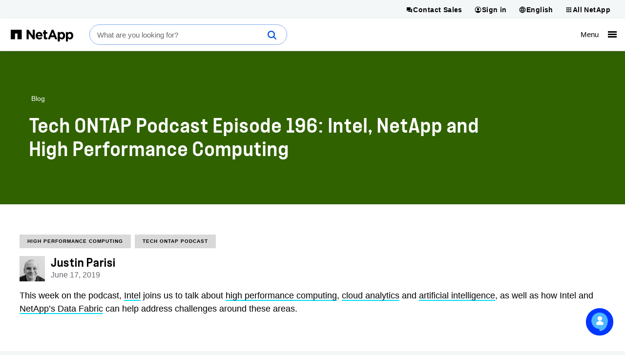

--- FILE ---
content_type: text/html; charset=UTF-8
request_url: https://www.netapp.com/blog/tech-ontap-podcast-intel-netapp-and-high-performance-computing/
body_size: 20546
content:
<!DOCTYPE html>
<html lang="en">

<head>
    <meta http-equiv="Content-Type" content="text/html; charset=UTF-8">
    <meta name="viewport" content="width=device-width, initial-scale=1.0">
    <script>
// akam-sw.js install script version 1.3.6
"serviceWorker"in navigator&&"find"in[]&&function(){var e=new Promise(function(e){"complete"===document.readyState||!1?e():(window.addEventListener("load",function(){e()}),setTimeout(function(){"complete"!==document.readyState&&e()},1e4))}),n=window.akamServiceWorkerInvoked,r="1.3.6";if(n)aka3pmLog("akam-setup already invoked");else{window.akamServiceWorkerInvoked=!0,window.aka3pmLog=function(){window.akamServiceWorkerDebug&&console.log.apply(console,arguments)};function o(e){(window.BOOMR_mq=window.BOOMR_mq||[]).push(["addVar",{"sm.sw.s":e,"sm.sw.v":r}])}var i="/akam-sw.js",a=new Map;navigator.serviceWorker.addEventListener("message",function(e){var n,r,o=e.data;if(o.isAka3pm)if(o.command){var i=(n=o.command,(r=a.get(n))&&r.length>0?r.shift():null);i&&i(e.data.response)}else if(o.commandToClient)switch(o.commandToClient){case"enableDebug":window.akamServiceWorkerDebug||(window.akamServiceWorkerDebug=!0,aka3pmLog("Setup script debug enabled via service worker message"),v());break;case"boomerangMQ":o.payload&&(window.BOOMR_mq=window.BOOMR_mq||[]).push(o.payload)}aka3pmLog("akam-sw message: "+JSON.stringify(e.data))});var t=function(e){return new Promise(function(n){var r,o;r=e.command,o=n,a.has(r)||a.set(r,[]),a.get(r).push(o),navigator.serviceWorker.controller&&(e.isAka3pm=!0,navigator.serviceWorker.controller.postMessage(e))})},c=function(e){return t({command:"navTiming",navTiming:e})},s=null,m={},d=function(){var e=i;return s&&(e+="?othersw="+encodeURIComponent(s)),function(e,n){return new Promise(function(r,i){aka3pmLog("Registering service worker with URL: "+e),navigator.serviceWorker.register(e,n).then(function(e){aka3pmLog("ServiceWorker registration successful with scope: ",e.scope),r(e),o(1)}).catch(function(e){aka3pmLog("ServiceWorker registration failed: ",e),o(0),i(e)})})}(e,m)},g=navigator.serviceWorker.__proto__.register;if(navigator.serviceWorker.__proto__.register=function(n,r){return n.includes(i)?g.call(this,n,r):(aka3pmLog("Overriding registration of service worker for: "+n),s=new URL(n,window.location.href),m=r,navigator.serviceWorker.controller?new Promise(function(n,r){var o=navigator.serviceWorker.controller.scriptURL;if(o.includes(i)){var a=encodeURIComponent(s);o.includes(a)?(aka3pmLog("Cancelling registration as we already integrate other SW: "+s),navigator.serviceWorker.getRegistration().then(function(e){n(e)})):e.then(function(){aka3pmLog("Unregistering existing 3pm service worker"),navigator.serviceWorker.getRegistration().then(function(e){e.unregister().then(function(){return d()}).then(function(e){n(e)}).catch(function(e){r(e)})})})}else aka3pmLog("Cancelling registration as we already have akam-sw.js installed"),navigator.serviceWorker.getRegistration().then(function(e){n(e)})}):g.call(this,n,r))},navigator.serviceWorker.controller){var u=navigator.serviceWorker.controller.scriptURL;u.includes("/akam-sw.js")||u.includes("/akam-sw-preprod.js")||u.includes("/threepm-sw.js")||(aka3pmLog("Detected existing service worker. Removing and re-adding inside akam-sw.js"),s=new URL(u,window.location.href),e.then(function(){navigator.serviceWorker.getRegistration().then(function(e){m={scope:e.scope},e.unregister(),d()})}))}else e.then(function(){window.akamServiceWorkerPreprod&&(i="/akam-sw-preprod.js"),d()});if(window.performance){var w=window.performance.timing,l=w.responseEnd-w.responseStart;c(l)}e.then(function(){t({command:"pageLoad"})});var k=!1;function v(){window.akamServiceWorkerDebug&&!k&&(k=!0,aka3pmLog("Initializing debug functions at window scope"),window.aka3pmInjectSwPolicy=function(e){return t({command:"updatePolicy",policy:e})},window.aka3pmDisableInjectedPolicy=function(){return t({command:"disableInjectedPolicy"})},window.aka3pmDeleteInjectedPolicy=function(){return t({command:"deleteInjectedPolicy"})},window.aka3pmGetStateAsync=function(){return t({command:"getState"})},window.aka3pmDumpState=function(){aka3pmGetStateAsync().then(function(e){aka3pmLog(JSON.stringify(e,null,"\t"))})},window.aka3pmInjectTiming=function(e){return c(e)},window.aka3pmUpdatePolicyFromNetwork=function(){return t({command:"pullPolicyFromNetwork"})})}v()}}();</script>
<script>
        !function () {
            if ('PerformanceLongTaskTiming' in window) {
                var g = window.__tti = { e: [] };
                g.o = new PerformanceObserver(function (l) { g.e = g.e.concat(l.getEntries()) });
                g.o.observe({ entryTypes: ['longtask'] })
            }
        }();
    </script>
    <script>
        // set build number as JS variable for tracking performance over time in mPulse
        const buildVer = "1.0.9514.2237";
        const lang = "en";
        const env = "prod-01";
    </script>
    <!-- Do not execute any jQuery code until jQuery is loaded.
     If you need to add jQuery code in components or inline, wrap it in
    jQuery(function () { ..code goes here...  }); and it will execute after jQuery is loaded-->
    <script>
        window.jQueryQ = window.jQueryQ || [];
        window.$ = window.jQuery = function () {
            window.jQueryQ.push(arguments);
        };
    </script>
    <script>
      
      
      const searchToken = "eyJhbGciOiJIUzI1NiJ9.[base64].BqOUZh1L4vMLU0gWg0r6iECs32rwlgLM-yhOhMWFX3s";
      let cond = false;
      
      let organizationId;
      if (cond) {
          organizationId = "netappproductiono5s3vzkp";
      } else {
          organizationId = "netappproductiono5s3vzkp";
      }
      const envOrgId = organizationId;
      const searchEndpoint = `https://${organizationId}.org.coveo.com/rest/search`;
    </script>


    <!--conditional rendering for Coveo -->
        <link rel="stylesheet" href="/static/css/coveo-searchbox.min.css?v=639042957940487170">

    <link rel="stylesheet" href="/static/css/critical.min.css?v=639042957940507412">
    <link rel="stylesheet" href="/static/css/non-critical.min.css?v=639042957940588335" media="print" onload="this.media='all'">
    <link rel="stylesheet" href="/static/css/utility.min.css?v=639042957940627705">
        <style>
        /* This style is required to show 'Chat' beneath 'Cookie notification' */
        .drift-conductor-item {
            z-index: 999 !important;
        }
    </style>
    <!--<script defer>
        const referrer = document.referrer;
        const currentUrl = document.location.href;

        if(referrer.indexOf("netapp.com") > -1 &&
            referrer.indexOf("www.netapp.com") === -1 &&
            referrer.indexOf("signin.b2c.netapp.com") === -1 &&
            lang == "en") {
                document.cookie = "ntapRedirectUri=" + currentUrl + "; path=/; domain=netapp.com";
                window.location.href = "/silentSignInSignOut/SilentLogin";
            }
        }
    </script>-->
    <!-- Transcend Cookies Consent integration start for netapp.com -->
        <script defer
                data-cfasync="false"
                data-autofocus="off"
                data-ui-shadow-root="open"
                data-local-sync="allow-network-observable"
                data-languages="en,de-DE,es-419,fr-FR,it-IT,ja-JP,ko-KR,pt-PT,pt-BR,zh-CN,zh-HK"
                data-require-tfpf="on"
                data-require-auth="off"
                src="https://transcend-cdn.com/cm/b2cde372-f099-421d-8158-13483effbe36/airgap.js">
        </script>
    <!-- Transcend Cookies Consent integration end for netapp.com -->

    <script defer src="/static/js/jquery.min.js?v=639042957945774502"></script>
    <script defer src="/static/js/lazy-load.min.js?v=639042957945774502"></script>
    <script defer src="/static/js/a11y-dialog.min.js?v=639042957941018345"></script>
    <script defer src="https://www.youtube.com/iframe_api"></script>
    <script defer src="/static/js/index.min.js?v=639042957945754243"></script>
            <script defer class="coveo-script" src="/static/js/coveo/CoveoJsSearch.Lazy.min.js"></script>
        <script defer src="/static/js/load-drift.min.js?v=639042957945794761"></script>
    <script defer src="/static/js/adobe-analytics.min.js?v=639042957941038586"></script>
    
    <!-- Adobe DTM/Launch -->
        <script defer src="//assets.adobedtm.com/60287eadf1ee/29b76ec16604/launch-145d1b654f79.min.js"></script>
        
    
    
    <script type="application/ld+json">
    {
  "@context": "http://schema.org",
  "@type": "BreadcrumbList",
  "itemListElement": [
    {
      "position": 1,
      "@type": "ListItem",
      "name": "Home",
      "item": "https://www.netapp.com/"
    },
    {
      "position": 2,
      "@type": "ListItem",
      "name": "Blog",
      "item": "https://www.netapp.com/blog/"
    },
    {
      "position": 3,
      "@type": "ListItem",
      "name": "Tech ontap podcast intel netapp and high performance computing"
    }
  ]
};
    </script>



    <meta name="format-detection" content="telephone=no">
    <meta http-equiv="X-UA-Compatible" content="IE=edge" />
<!-- PageSeoMetadata View -->
        <meta name="BuyerStage" content="Awareness" />
    <meta name="ProgramTopic" content="AI" />
    <meta name="pageNavigationOption" content="Breadcrumb" />
    <meta name="inputTo" content="Site Map" />
    <meta property="article:section" content="AI" />
    <meta property="article:tag" content="High Performance Computing,  Tech ONTAP Podcast" />

    <!-- PageSeoMetadata Partial View -->
    <title >Tech ONTAP Podcast: Intel, NetApp and High Performance Computing | NetApp Blog</title>
    <meta property="og:type" content="Blog" />
    <meta property="og:locale" content="en-US" />
    <meta name="description" content="This week on the podcast, Intel joins us to talk about high-performance computing, cloud analytics and artificial intelligence, as well as how Intel and NetApp’s Data Fabric can help address challenges around these areas." />

    <meta property="article:published_time" content="2019-06-17T04:00:00.0000000Z" />

    <meta property="og:description" content="This week on the podcast, Intel joins us to talk about high-performance computing, cloud analytics and artificial intelligence, as well as how Intel and NetApp’s Data Fabric can help address challenges around these areas." />
    <meta property="og:title" content="Tech ONTAP Podcast: Intel, NetApp and High Performance Computing | NetApp Blog" />
    <meta property="og:image" content="https://www.netapp.com/media/Tech-ONTAP-Podcast-196-1-social-share_tcm19-38935.jpg" />
    <meta property="og:url" content="https://www.netapp.com/blog/tech-ontap-podcast-intel-netapp-and-high-performance-computing/" />
    <!-- Twitter tags -->
    <meta name="twitter:card" content="summary_large_image" />

    <meta name="twitter:title" content="Tech ONTAP Podcast: Intel, NetApp and High Performance Computing | NetApp Blog" />
    <meta name="twitter:description" content="This week on the podcast, Intel joins us to talk about high-performance computing, cloud analytics and artificial intelligence, as well as how Intel and NetApp’s Data Fabric can help address challenges around these areas." />
    <!-- Twitter card image -->
    <meta name="twitter:image" content="https://www.netapp.com/media/Tech-ONTAP-Podcast-196-1-social-share_tcm19-38935.jpg" />

    <script type="application/ld+json">
        {
        "@context":"http://schema.org",
        "@type":"Blog",
        "image": "https://www.netapp.com/media/Tech-ONTAP-Podcast-196-1-social-share_tcm19-38935.jpg",
        "author": "NetApp",
        "datePublished": "2019-06-17T04:00:00.0000000Z",
        "dateModified":"2024-03-19T17:04:55.0000000Z",
        "mainEntityOfPage":{
        "@type":"WebPage",
        "@id":"https://www.netapp.com/blog/tech-ontap-podcast-intel-netapp-and-high-performance-computing/"
        },
        "headline":"Tech ONTAP Podcast: Intel, NetApp and High Performance Computing | NetApp Blog",
        "publisher":{
        "@type":"Organization",
        "name":"NetApp",
        "logo":{
        "@type":"ImageObject",
        "url":"https://www.netapp.com/media/na_logo_black_rgb_reg-mark_tcm19-21014.jpg"
        },
        "description":"This week on the podcast, Intel joins us to talk about high-performance computing, cloud analytics and artificial intelligence, as well as how Intel and NetApp’s Data Fabric can help address challenges around these areas. "
        }
        }
    </script>
            <meta property="article:author" content="Justin Parisi" />
                <meta property="analyticsName" content="blog:tech-ontap-podcast-intel-netapp-and-high-performance-computing" />



        <link rel="canonical" href="https://www.netapp.com/blog/tech-ontap-podcast-intel-netapp-and-high-performance-computing/" />
                    <link rel="alternate" href="https://www.netapp.com/blog/tech-ontap-podcast-intel-netapp-and-high-performance-computing/" hreflang="en" />
                <link rel="alternate" href="https://www.netapp.com/blog/tech-ontap-podcast-intel-netapp-and-high-performance-computing/" hreflang="x-default" />


<script>(window.BOOMR_mq=window.BOOMR_mq||[]).push(["addVar",{"rua.upush":"false","rua.cpush":"false","rua.upre":"false","rua.cpre":"false","rua.uprl":"false","rua.cprl":"false","rua.cprf":"false","rua.trans":"","rua.cook":"false","rua.ims":"false","rua.ufprl":"false","rua.cfprl":"false","rua.isuxp":"false","rua.texp":"norulematch","rua.ceh":"false","rua.ueh":"false","rua.ieh.st":"0"}]);</script>
                              <script>!function(e){var n="https://s.go-mpulse.net/boomerang/";if("False"=="True")e.BOOMR_config=e.BOOMR_config||{},e.BOOMR_config.PageParams=e.BOOMR_config.PageParams||{},e.BOOMR_config.PageParams.pci=!0,n="https://s2.go-mpulse.net/boomerang/";if(window.BOOMR_API_key="6FSMF-C9TB6-XLEBP-V5VVN-JCRY5",function(){function e(){if(!r){var e=document.createElement("script");e.id="boomr-scr-as",e.src=window.BOOMR.url,e.async=!0,o.appendChild(e),r=!0}}function t(e){r=!0;var n,t,a,i,d=document,O=window;if(window.BOOMR.snippetMethod=e?"if":"i",t=function(e,n){var t=d.createElement("script");t.id=n||"boomr-if-as",t.src=window.BOOMR.url,BOOMR_lstart=(new Date).getTime(),e=e||d.body,e.appendChild(t)},!window.addEventListener&&window.attachEvent&&navigator.userAgent.match(/MSIE [67]\./))return window.BOOMR.snippetMethod="s",void t(o,"boomr-async");a=document.createElement("IFRAME"),a.src="about:blank",a.title="",a.role="presentation",a.loading="eager",i=(a.frameElement||a).style,i.width=0,i.height=0,i.border=0,i.display="none",o.appendChild(a);try{O=a.contentWindow,d=O.document.open()}catch(_){n=document.domain,a.src="javascript:var d=document.open();d.domain='"+n+"';void 0;",O=a.contentWindow,d=O.document.open()}if(n)d._boomrl=function(){this.domain=n,t()},d.write("<bo"+"dy onload='document._boomrl();'>");else if(O._boomrl=function(){t()},O.addEventListener)O.addEventListener("load",O._boomrl,!1);else if(O.attachEvent)O.attachEvent("onload",O._boomrl);d.close()}function a(e){window.BOOMR_onload=e&&e.timeStamp||(new Date).getTime()}if(!window.BOOMR||!window.BOOMR.version&&!window.BOOMR.snippetExecuted){window.BOOMR=window.BOOMR||{},window.BOOMR.snippetStart=(new Date).getTime(),window.BOOMR.snippetExecuted=!0,window.BOOMR.snippetVersion=14,window.BOOMR.url=n+"6FSMF-C9TB6-XLEBP-V5VVN-JCRY5";var i=document.currentScript||document.getElementsByTagName("script")[0],o=i.parentNode,r=!1,d=document.createElement("link");if(d.relList&&"function"==typeof d.relList.supports&&d.relList.supports("preload")&&"as"in d)window.BOOMR.snippetMethod="p",d.href=window.BOOMR.url,d.rel="preload",d.as="script",d.addEventListener("load",e),d.addEventListener("error",function(){t(!0)}),setTimeout(function(){if(!r)t(!0)},3e3),BOOMR_lstart=(new Date).getTime(),o.appendChild(d);else t(!1);if(window.addEventListener)window.addEventListener("load",a,!1);else if(window.attachEvent)window.attachEvent("onload",a)}}(),"".length>0)if(e&&"performance"in e&&e.performance&&"function"==typeof e.performance.setResourceTimingBufferSize)e.performance.setResourceTimingBufferSize();!function(){if(BOOMR=e.BOOMR||{},BOOMR.plugins=BOOMR.plugins||{},!BOOMR.plugins.AK){var n=""=="true"?1:0,t="",a="amirxcyxfuxbw2lni5wq-f-f44d67118-clientnsv4-s.akamaihd.net",i="false"=="true"?2:1,o={"ak.v":"39","ak.cp":"85238","ak.ai":parseInt("158315",10),"ak.ol":"0","ak.cr":8,"ak.ipv":4,"ak.proto":"h2","ak.rid":"da50f72","ak.r":47342,"ak.a2":n,"ak.m":"dsca","ak.n":"essl","ak.bpcip":"3.17.27.0","ak.cport":52698,"ak.gh":"23.215.31.27","ak.quicv":"","ak.tlsv":"tls1.3","ak.0rtt":"","ak.0rtt.ed":"","ak.csrc":"-","ak.acc":"","ak.t":"1768769389","ak.ak":"hOBiQwZUYzCg5VSAfCLimQ==9NSG3jn2bvKmrsqYQwmEV3rMXUGp3bmtqaHHfBL4utVcwA+iBReeL8qc2pvZXa1tpVKVmCETos8N8N1aLL8R+vKgp3UDyJqoAxlQUKQNoDn7F2S3H4hJwJQCA9nq9U0DEfQHqM7+VlI9zt3sni+hcHqg35LDvWoUxOm2RQIhUzRZP3t3ezt1HPkcA9AOXtWP/R3pGlLjTEYOY7LAtYk6Q0oiiiLVeHN8TitNye0yE6b9FRj04Zi3yTERKgEofEJz7uE+lmjlj78lM2OTasK7TqTVNWyOevh5mOfms6r15KiGqXWpi78yUAALbN7E1/IjWEXZJXe4zx+mqlJYLHtcS5Kz/GyO9uWlriY5cYzwMwyGja1zHWiAnCwY/7mOX4mGMr5ZRIKmyYrxRDBSIDLLMobZF/QuMfCoWHQgp3MC/Qo=","ak.pv":"707","ak.dpoabenc":"","ak.tf":i};if(""!==t)o["ak.ruds"]=t;var r={i:!1,av:function(n){var t="http.initiator";if(n&&(!n[t]||"spa_hard"===n[t]))o["ak.feo"]=void 0!==e.aFeoApplied?1:0,BOOMR.addVar(o)},rv:function(){var e=["ak.bpcip","ak.cport","ak.cr","ak.csrc","ak.gh","ak.ipv","ak.m","ak.n","ak.ol","ak.proto","ak.quicv","ak.tlsv","ak.0rtt","ak.0rtt.ed","ak.r","ak.acc","ak.t","ak.tf"];BOOMR.removeVar(e)}};BOOMR.plugins.AK={akVars:o,akDNSPreFetchDomain:a,init:function(){if(!r.i){var e=BOOMR.subscribe;e("before_beacon",r.av,null,null),e("onbeacon",r.rv,null,null),r.i=!0}return this},is_complete:function(){return!0}}}}()}(window);</script></head>
<body class="n-blog">
        <script>
        ntapDevice = 'desktop';
        ntapIsMobile = 'False';
    </script>

<n-page>
        
<n-notifications-region typeof="Region" resource="GlobalNotification">
    
<n-main-content-region typeof="Region" resource="Main">
    <!-- ESB -->
<style>
  @media (min-width: 768px) {
    .n-all-netapp n-secondary ul li a {
        white-space: nowrap;
    }
  }
</style>

<!-- ESB -->
<script>
var url = document.location.href;
var heroBanner = $('n-hero-region n-hero');
if(url.indexOf('/hybrid-cloud-storage-vendors/') > -1 || 
(lang !== 'en' && (url.indexOf('/aws/cyber-resilience/') > -1 ||
url.indexOf('/artificial-intelligence/ai-for-financial-services/') > -1 ||
url.indexOf('/cyber-resilience/data-governance/') > -1 ||
url.indexOf('/cyber-resilience/data-protection/data-backup-recovery/') > -1 ||
url.indexOf('/pure-storage-vs-netapp/future-data-storage/') > -1))) {
 const heroComponentStyle = document.createElement('style');
 heroComponentStyle.type = 'text/css';
 heroComponentStyle.textContent = '@media (min-width:1400px){n-hero:not(.n-hero-animated),n-hero:not(.n-hero-animated) n-hero-image-container {align-items:normal !important;display:grid !important;justify-content:normal !important;min-height:0px !important;}n-hero:not(.n-hero-animated) n-grid-container {width: auto !important;}}';
 document.head.appendChild(heroComponentStyle);
}
</script>

</n-main-content-region>

    
</n-notifications-region>


<n-header-region id="nHeaderRegion">
    <n-universal-navigation>
      
<nav aria-label="Universal navigation">
        <ul>
            <li>
                
                    <li>
                        <a class="n-nav-button" id="contact-sales-button" href="/forms/sales-contact/" target="_self"  title="Contact Sales">
                            <svg aria-hidden="true">
                                <use xlink:href="/static/images/sprite.svg#contact_sales"></use>
                            </svg>
                            <span>Contact Sales</span>
                        </a>
                    </li>

    
<!-- TopHat Component End -->


    <li>
        <button id="sign-in-button" href="#" target="_blank" rel="noopener noreferrer" title="Sign in">
            <svg aria-hidden="true">
                <use xlink:href="/static/images/sprite.svg#account16"></use>
            </svg>
            <span>Sign in</span>
        </button>
        <!-- START: Signed-out dropdown -->
        <div class="n-account-dropdown n-account-dropdown--signed-out" n-theme="n-light-bg--green-cta">
            <div class="n-account-dropdown-top">
                <header>Welcome!</header>
                <p>An account will enable you to access:</p>
          <ul>
            <li>
              <svg class="icon--check" aria-hidden="true">
                <use xlink:href="/static/images/sprite.svg#check"></use>
              </svg>
              NetApp support's essential features
            </li>
            <li>
              <svg class="icon--check" aria-hidden="true">
                <use xlink:href="/static/images/sprite.svg#check"></use>
              </svg>
              NetApp communities
            </li>
            <li>
              <svg class="icon--check" aria-hidden="true">
                <use xlink:href="/static/images/sprite.svg#check"></use>
              </svg>
              NetApp training
            </li>
          </ul>
                <n-button-group>
                    <ul>
                        <li>
                            <a class="cta cta--button" href="/LoginEntity/SignIn" title="Sign in">
                                <n-xpm-text>Sign in to my dashboard</n-xpm-text>
                                <svg aria-hidden="true">
                                    <use xlink:href="/static/images/sprite.svg#arrow_forward"></use>
                                </svg>
                            </a>
                        </li>
                            <li>
                                <p>Don&#39;t have an account?</p>
                                <a class="cta cta--button-outline" target = "_self" href="https://mysupport.netapp.com/site/user/registration" title="Create an account">
                                    <n-xpm-text>Create an account</n-xpm-text>
                                    <svg class="icon--arrow_forward" aria-hidden="true">
                                        <use xlink:href="/static/images/sprite.svg#arrow_forward"></use>
                                    </svg>
                                </a>
                            </li>
                    </ul>
                </n-button-group>
            </div>

                <div class="n-account-dropdown-bottom">
                    <n-button-group>
                        <ul>
                            <li>
                                <p><strong>BlueXP is now NetApp Console</strong></p>
                                <p>Monitor and run hybrid cloud data services</p>
                                <a class="cta cta--button" target = "_self" href="https://console.netapp.com" title="NetApp Console">
                                    <n-xpm-text>NetApp Console</n-xpm-text>
                                    <svg class="icon--arrow_forward" aria-hidden="true">
                                        <use xlink:href="/static/images/sprite.svg#arrow_forward"></use>
                                    </svg>
                                </a>
                            </li>
                        </ul>
                    </n-button-group>
                </div>
        </div>
        <!-- END: Signed-out dropdown -->
        <!-- START: Signed-in dropdown -->
        <div class="n-account-dropdown n-account-dropdown--signed-in" n-theme="n-light-bg--green-cta">
            <header>NetApp account</header>
            <ul>
                        <li>
                            <svg class="icon--account" aria-hidden="true">
                                <use xlink:href="/static/images/sprite.svg#universal_netapp"></use>
                            </svg>
                            <a href="/account/">NetApp dashboard</a>
                        </li>
                                    <li>
                        <svg class="icon--universal_netapp_console" aria-hidden="true">
                            <use xlink:href="/static/images/sprite.svg#universal_netapp_console"></use>
                        </svg>
                        <a href="https://console.netapp.com" title="NetApp Console">NetApp Console</a>
                    </li>
                <li>
                    <svg class="icon--sign-out" aria-hidden="true">
                        <use xlink:href="/static/images/sprite.svg#sign_out"></use>
                    </svg>
                    <a href="/LoginEntity/SignOut">Sign out</a>
                </li>
            </ul>
        </div>
        <!-- END: Signed-in dropdown -->
    </li>

            </li>
            <li>
                
    
    

    <li>
        <button rel="noopener noreferrer" title="English">
            <svg aria-hidden="true">
                <use xlink:href="/static/images/sprite.svg#language16"></use>
            </svg>
            <span>English</span>
        </button>
        <!-- START - Shared language selector dropdown content partial -->
        <div class="n-language-select">
            <header>Language</header>
                <nav>
                    <ul>
                                <li>
                                    <a href="/blog/tech-ontap-podcast-intel-netapp-and-high-performance-computing/">English</a>
                                </li>
                                <li>
                                    <a href="https://www.netapp.com/de/">Deutsch</a>
                                </li>
                                <li>
                                    <a href="https://www.netapp.com/es/">Espa&#241;ol</a>
                                </li>
                                <li>
                                    <a href="https://www.netapp.com/fr/">Fran&#231;ais</a>
                                </li>
                                <li>
                                    <a href="https://www.netapp.com/it/">Italiano</a>
                                </li>
                                <li>
                                    <a href="https://www.netapp.com/pt/">Portugu&#234;s</a>
                                </li>
                                <li>
                                    <a href="https://www.netapp.com/ja/">日本語</a>
                                </li>
                                <li>
                                    <a href="https://www.netapp.com/ko/">한국어</a>
                                </li>
                                <li>
                                    <a href="https://www.netapp.com/zh-hans/">简体中文</a>
                                </li>
                                <li>
                                    <a href="https://www.netapp.com/zh-hant/">繁體中文</a>
                                </li>
                    </ul>
                </nav>
                            <div class="n-ls-footer">
                    <a href="/company/contact-us/"> See your global contacts</a>
                </div>
            </div>
        <!-- END - Shared language selector dropdown content partial -->
    </li>




            </li>
            <li>
                
    
    <button href="#" target="#" rel="noopener noreferrer" title="All NetApp">
    <svg aria-hidden="true">
        <use xlink:href="/static/images/sprite.svg#grid16"></use>
    </svg>
    <span>All NetApp</span>
</button>
<!-- START - All NetApp dropdown content partial -->
<div class="n-all-netapp">
        <n-primary>
            <ul>
                        <li>
                            <svg class="icon--universal_netapp" aria-hidden="true"><use xlink:href="/static/images/sprite.svg#universal_netapp"></use></svg>

                            <a href="https://www.netapp.com/" target="_blank" rel="noopener">NetApp.com</a>
                        </li>
                        <li>
                            <svg class="icon--universal_netapp_console" aria-hidden="true"><use xlink:href="/static/images/sprite.svg#universal_netapp_console"></use></svg>

                            <a href="https://console.netapp.com" target="_blank" rel="nofollow noopener">NetApp Console</a>
                        </li>
                        <li>
                            <svg class="icon--universal_instaclustr" aria-hidden="true"><use xlink:href="/static/images/sprite.svg#universal_instaclustr"></use></svg>

                            <a href="https://console2.instaclustr.com/login" target="_blank" rel="nofollow noopener">Instaclustr</a>
                        </li>
            </ul>
        </n-primary>
            <n-secondary>
                <div>
                    <header>Learn</header>
                        <ul>
                                    <li><a href="https://mysupport.netapp.com/" target="_blank" rel="nofollow noopener">Support</a></li>
                                    <li><a href="https://docs.netapp.com" target="_blank" rel="nofollow noopener">Documentation</a></li>
                                    <li><a href="https://kb.netapp.com/" target="_blank" rel="nofollow noopener">Knowledge Base</a></li>
                                    <li><a href="/support-and-training/netapp-learning-services/" target="_blank" rel="noopener">Learning Services</a></li>
                        </ul>
                </div>
                <div>
                    <header>Browse</header>
                        <ul>
                                    <li><a href="https://community.netapp.com/" target="_blank" rel="nofollow noopener">Community</a></li>
                                    <li><a href="https://hwu.netapp.com/" target="_blank" rel="nofollow noopener">Hardware Universe</a></li>
                                    <li><a href="https://partnerhub.netapp.com" target="_blank" rel="nofollow noopener">Partner Hub</a></li>
                        </ul>
                </div>
        </n-secondary>
</div>
<!-- END - All NetApp dropdown content partial -->



            </li>
        </ul>
 </nav>
    </n-universal-navigation>

    
    
<div class="n-masthead-container">
    <!-- START n-masthead -->
    <div class="n-masthead n-masthead-2025" data-n-hamburger-threshold="1399">

        <!-- ESB -->
    
    <div class="n-masthead__property-mark">
      <a href="https://www.netapp.com/" title="NetApp">
        <svg xmlns="http://www.w3.org/2000/svg" viewBox="0 0 1008 181.536" class="netapp-logo">
  <path fill="#0067C5" d="M0 0v147.978h69.062V59.187h39.462v88.791h69.048V0z"></path>
  <path fill="#010101" d="M256.498.021h29.832l68.817 91.481V.021h31.898v147.937h-27.477l-71.159-93.403v93.411h-31.913L256.498.021zm146.066 92.327c0 34.43 24.973 58.139 58.786 58.139 20.335 0 35.446-7.979 45.908-21.004l-18.23-16.16c-8.81 8.199-16.571 11.562-27.265 11.562-14.3 0-24.342-7.559-27.497-22.037h78.266c.244-2.926.43-5.898.43-8.377 0-31.912-17.207-61.078-54.743-61.078-32.749 0-55.641 26.438-55.641 58.516v.439m31.247-9.455c2.507-14.453 11.121-23.932 24.379-23.932 13.401 0 21.812 9.639 23.69 23.932h-48.069zm99.045 33.149c0 26.027 13.216 33.793 32.694 33.793 10.707 0 18.512-2.518 25.225-6.51v-25.621c-4.632 2.559-9.87 4.041-15.766 4.041-7.106 0-10.268-3.596-10.268-10.943V62.743h26.456v-27.27h-26.456V6.726h-31.888v28.748H519.44v27.27h13.427l.003 53.298m225.878 65.494h31.866v-48.26c7.558 9.008 18.054 16.783 35.046 16.783 26.678 0 51.229-20.564 51.229-58.154v-.4c0-37.566-24.962-58.117-51.229-58.117-16.562 0-27.271 7.738-35.046 18.235V35.477h-31.866v146.059zm86.194-89.629c0 18.889-12.576 31.086-27.469 31.086-14.896 0-27.271-12.402-27.271-31.086v-.402c0-18.679 12.388-31.05 27.271-31.05 14.893 0 27.469 12.371 27.469 31.05v.402m44.912 89.629h31.895v-48.26c7.543 9.008 18.045 16.783 35.066 16.783 26.627 0 51.186-20.564 51.186-58.154v-.4c0-37.566-24.961-58.117-51.186-58.117-16.584 0-27.297 7.738-35.066 18.235V35.477h-31.895v146.059zm86.265-89.629c0 18.889-12.619 31.086-27.52 31.086-14.855 0-27.271-12.402-27.271-31.086v-.402c0-18.679 12.412-31.05 27.271-31.05 14.899 0 27.52 12.371 27.52 31.05v.402m-377.165 56.056h32.938l13.438-32.975h58.239l13.524 32.975h33.666L689.376.006h-29.051l-61.371 147.957zm55.965-61.459l19.534-47.701 19.513 47.701h-39.047z"></path>
</svg>

        
        <!-- <div class="n-masthead__property-moniker"><div>Support</div></div> -->
      </a>
    </div>
    
    <div class="n-masthead__search">
      <div class="coveo-standalone-search-box">
        <div id="standaloneSearchbox" data-pipeline="NetApp Marketing Search Pipeline" class="">
          <div class='CoveoAnalytics' data-search-hub="NetApp Marketing Search Hub"></div>
          <div class="coveo-search-section"></div>
          <!-- Setting `data-enable-omnibox` and `data-enable-query-suggest-addon` to `true` is not necessary in version 2.x -->
          <div class="CoveoSearchbox" data-enable-omnibox="true" data-enable-wildcards='true' data-trigger-query-on-clear='true' data-enable-query-syntax='true' role='search' data-placeholder="What are you looking for?"></div>
        </div>
      </div>
    </div>
    
   

        

    <nav aria-label="Primary navigation">
        <ul class="n-masthead__primary-navigation">
            
<li class="n-masthead__simpler" >
    <a href="#">
        <span role="heading" aria-level="1" >Storage</span>
        <svg class="icon mobile" aria-hidden="true">
            <use xlink:href="/static/images/sprite.svg#arrow_forward" />
        </svg>
    </a>
    <div class="n-mega-menu">
        <a class="return-button" href="#" title="Storage" >
            <svg class="icon back" aria-hidden="true">
                <use xlink:href="/static/images/sprite.svg#arrow_back" />
            </svg>
            Storage
        </a>
        <div class="n-mega-menu__contents">
            <div class="n-mega-menu__primary-navigation">
                <div class="n-mega-menu-primary-heading-block">
                                <a href="/data-storage/"  class="n-mega-menu__heading-block-heading-link" role="heading" aria-level="1">
Unified                                        <n-nowrap>
                                            Data Storage
                                            <svg class="icon--arrow-forward" aria-hidden="true">
                                                <use xlink:href="/static/images/sprite.svg#arrow_forward"></use>
                                            </svg>
                                        </n-nowrap>
                                </a>
                                <span class="n-mega-menu__heading-block-desc">Store any data, anyplace, with a truly unified environment</span>
                </div>
                    <div class="n-mega-menu__section">
                <a href="/data-storage/"  class="n-mega-menu__subsection-heading-link" role="heading" aria-level="2">
                    On-Premises Storage 
                    <n-nowrap>
                        Systems <svg class="icon--arrow-forward" aria-hidden="true">
                            <use xlink:href="/static/images/sprite.svg#arrow_forward"></use>
                        </svg>
                    </n-nowrap>
                </a>
        <span class="n-mega-menu__subsection-subheading" role="heading" aria-level="2">Multi-Protocol</span>


<!-- Tile Component End-->
                                <ul class="n-mega-menu__simple-list">
            <li>
                <a href="/afx/"  title="AFX Disaggregated" >
                    AFX<span class="n-link-description">
                        <n-nowrap >
                            Disaggregated <svg class="icon--arrow-forward" aria-hidden="true">
                                <use xlink:href="/static/images/sprite.svg#arrow_forward"></use>
                            </svg>
                        </n-nowrap>
                    </span>
                </a>
            </li>

            <li>
                <a href="/aff-a-series/"  title="AFF A-Series • All-Flash" >
                    AFF A-Series<span class="n-link-description">
                        <n-nowrap >
                            All-Flash <svg class="icon--arrow-forward" aria-hidden="true">
                                <use xlink:href="/static/images/sprite.svg#arrow_forward"></use>
                            </svg>
                        </n-nowrap>
                    </span>
                </a>
            </li>

            <li>
                <a href="/aff-c-series/"  title="AFF C-Series • All-Flash" >
                    AFF C-Series<span class="n-link-description">
                        <n-nowrap >
                            All-Flash <svg class="icon--arrow-forward" aria-hidden="true">
                                <use xlink:href="/static/images/sprite.svg#arrow_forward"></use>
                            </svg>
                        </n-nowrap>
                    </span>
                </a>
            </li>

            <li>
                <a href="/fas/"  title="FAS • Hybrid-Flash" >
                    FAS<span class="n-link-description">
                        <n-nowrap >
                            Hybrid-Flash <svg class="icon--arrow-forward" aria-hidden="true">
                                <use xlink:href="/static/images/sprite.svg#arrow_forward"></use>
                            </svg>
                        </n-nowrap>
                    </span>
                </a>
            </li>

            <li>
                <a href="/flexpod/"  title="FlexPod" >
                    FlexPod<span class="n-link-description">
                        <n-nowrap >
                            Converged <svg class="icon--arrow-forward" aria-hidden="true">
                                <use xlink:href="/static/images/sprite.svg#arrow_forward"></use>
                            </svg>
                        </n-nowrap>
                    </span>
                </a>
            </li>

                                </ul>
        <span class="n-mega-menu__subsection-subheading" role="heading" aria-level="2">Object</span>


<!-- Tile Component End-->
                                <ul class="n-mega-menu__simple-list">
            <li>
                <a href="/storagegrid/"  title="StorageGRID • All-Flash Available" >
                    StorageGRID<span class="n-link-description">
                        <n-nowrap >
                            All-Flash Available <svg class="icon--arrow-forward" aria-hidden="true">
                                <use xlink:href="/static/images/sprite.svg#arrow_forward"></use>
                            </svg>
                        </n-nowrap>
                    </span>
                </a>
            </li>

                                </ul>
        <span class="n-mega-menu__subsection-subheading" role="heading" aria-level="2">Block</span>


<!-- Tile Component End-->
                                <ul class="n-mega-menu__simple-list">
            <li>
                <a href="/asa/"  title="ASA • All-Flash " >
                    ASA<span class="n-link-description">
                        <n-nowrap >
                            All-Flash  <svg class="icon--arrow-forward" aria-hidden="true">
                                <use xlink:href="/static/images/sprite.svg#arrow_forward"></use>
                            </svg>
                        </n-nowrap>
                    </span>
                </a>
            </li>

            <li>
                <a href="/ef-series/"  title="EF-Series • All-Flash " >
                    EF-Series<span class="n-link-description">
                        <n-nowrap >
                            All-Flash  <svg class="icon--arrow-forward" aria-hidden="true">
                                <use xlink:href="/static/images/sprite.svg#arrow_forward"></use>
                            </svg>
                        </n-nowrap>
                    </span>
                </a>
            </li>

            <li>
                <a href="/e-series/"  title="E-Series • Hybrid-Flash " >
                    E-Series<span class="n-link-description">
                        <n-nowrap >
                            Hybrid-Flash  <svg class="icon--arrow-forward" aria-hidden="true">
                                <use xlink:href="/static/images/sprite.svg#arrow_forward"></use>
                            </svg>
                        </n-nowrap>
                    </span>
                </a>
            </li>

                                </ul>
                    </div>
                                    <div class="n-mega-menu__section">
                <a href="/cloud-storage/"  class="n-mega-menu__subsection-heading-link" role="heading" aria-level="2">
                    Public 
                    <n-nowrap>
                        Clouds <svg class="icon--arrow-forward" aria-hidden="true">
                            <use xlink:href="/static/images/sprite.svg#arrow_forward"></use>
                        </svg>
                    </n-nowrap>
                </a>


<!-- Tile Component End-->
                                <ul class="n-mega-menu__simple-list">
            <li>
                <a href="/aws/"  title="AWS">
                    <n-nowrap >
                        AWS <svg class="icon--arrow-forward" aria-hidden="true">
                            <use xlink:href="/static/images/sprite.svg#arrow_forward"></use>
                        </svg>
                    </n-nowrap>
                </a>
            </li>

            <li>
                <a href="/azure/"  title="Azure">
                    <n-nowrap >
                        Azure <svg class="icon--arrow-forward" aria-hidden="true">
                            <use xlink:href="/static/images/sprite.svg#arrow_forward"></use>
                        </svg>
                    </n-nowrap>
                </a>
            </li>

            <li>
                <a href="/google-cloud/"  title="Google Cloud">
                    <n-nowrap >
                        Google Cloud <svg class="icon--arrow-forward" aria-hidden="true">
                            <use xlink:href="/static/images/sprite.svg#arrow_forward"></use>
                        </svg>
                    </n-nowrap>
                </a>
            </li>

            <li>
                <a href="/ontap-cloud/"  title="Cloud Volumes ONTAP">
                    <n-nowrap >
                        Cloud Volumes ONTAP <svg class="icon--arrow-forward" aria-hidden="true">
                            <use xlink:href="/static/images/sprite.svg#arrow_forward"></use>
                        </svg>
                    </n-nowrap>
                        <span class="n-link-description-block" >Deploy storage into public clouds</span>
                </a>
            </li>

                                </ul>
            <span class="n-mega-menu__subsection-heading" role="heading" aria-level="2">On-Premises + Cloud</span>


<!-- Tile Component End-->
                                <ul class="n-mega-menu__simple-list">
            <li>
                <a href="/hybrid-cloud/"  title="Hybrid Cloud">
                    <n-nowrap >
                        Hybrid Cloud <svg class="icon--arrow-forward" aria-hidden="true">
                            <use xlink:href="/static/images/sprite.svg#arrow_forward"></use>
                        </svg>
                    </n-nowrap>
                </a>
            </li>

                                </ul>
            <span class="n-mega-menu__subsection-heading" role="heading" aria-level="2">Buying storage</span>


<!-- Tile Component End-->
                                <ul class="n-mega-menu__simple-list">
            <li>
                <a href="/keystone/"  title="Keystone Storage as a Service Flexible, subscription-based model for harnessing NetApp&#39;s data infrastructure">
                    <n-nowrap >
                        Keystone Storage as a Service <svg class="icon--arrow-forward" aria-hidden="true">
                            <use xlink:href="/static/images/sprite.svg#arrow_forward"></use>
                        </svg>
                    </n-nowrap>
                        <span class="n-link-description-block" >Flexible, subscription-based model for harnessing NetApp&#39;s data infrastructure</span>
                </a>
            </li>

                                </ul>
                    </div>
                                    <div class="n-mega-menu__section">
            <span class="n-mega-menu__subsection-heading" role="heading" aria-level="2">Get Started</span>


<!-- Tile Component End-->
                                <ul class="n-mega-menu__simple-list">
            <li>
                <a href="/how-to-buy/"  title="How to Buy">
                    <n-nowrap >
                        How to Buy <svg class="icon--arrow-forward" aria-hidden="true">
                            <use xlink:href="/static/images/sprite.svg#arrow_forward"></use>
                        </svg>
                    </n-nowrap>
                </a>
            </li>

            <li>
                <a href="/test-drives/"  title="Test Drive a Product">
                    <n-nowrap >
                        Test Drive a Product <svg class="icon--arrow-forward" aria-hidden="true">
                            <use xlink:href="/static/images/sprite.svg#arrow_forward"></use>
                        </svg>
                    </n-nowrap>
                </a>
            </li>

            <li>
                <a href="/partners/partner-connect/"  title="Find a Partner">
                    <n-nowrap >
                        Find a Partner <svg class="icon--arrow-forward" aria-hidden="true">
                            <use xlink:href="/static/images/sprite.svg#arrow_forward"></use>
                        </svg>
                    </n-nowrap>
                </a>
            </li>

            <li>
                <a href="/forms/sales-contact/"  title="Contact Sales">
                    <n-nowrap >
                        Contact Sales <svg class="icon--arrow-forward" aria-hidden="true">
                            <use xlink:href="/static/images/sprite.svg#arrow_forward"></use>
                        </svg>
                    </n-nowrap>
                </a>
            </li>

                                </ul>
            <span class="n-mega-menu__subsection-heading" role="heading" aria-level="2">Quick links</span>


<!-- Tile Component End-->
                                <ul class="n-mega-menu__simple-list">
            <li>
                <a href="/product-updates/"  title="Product Updates">
                    <n-nowrap >
                        Product Updates <svg class="icon--arrow-forward" aria-hidden="true">
                            <use xlink:href="/static/images/sprite.svg#arrow_forward"></use>
                        </svg>
                    </n-nowrap>
                </a>
            </li>

            <li>
                <a href="/products-a-z/"  title="View Products A-Z">
                    <n-nowrap >
                        View Products A-Z <svg class="icon--arrow-forward" aria-hidden="true">
                            <use xlink:href="/static/images/sprite.svg#arrow_forward"></use>
                        </svg>
                    </n-nowrap>
                </a>
            </li>

                                </ul>
                    </div>
            </div>
                <div class="n-mega-menu__promos">


    <a class="n-promo__featuring" href="/ontap-data-management-software/"  title="Featuring">
        <n-content>
                <span class="n-nav-eyebrow" role="heading" aria-level="2" >Featuring</span>
                            <span class="n-nav-promo-title" role="heading" aria-level="3" >ONTAP</span>
                            <p >The data storage OS that natively spans hybrid cloud.&#160;</p>
        </n-content>
        <svg class="icon--arrow-forward" aria-hidden="true">
            <use xlink:href="/static/images/sprite.svg#arrow_forward" />
        </svg>
    </a>



<!-- Tile Component End-->


    <a class="n-promo__vision" href="/intelligent-data-infrastructure/"  title="NetApp vision for">
        <n-content>
                <span class="n-nav-eyebrow" role="heading" aria-level="2" >NetApp vision for</span>
                            <span class="n-nav-promo-title" role="heading" aria-level="3" >Intelligent Data Infrastructure</span>
            </n-content>
        <svg class="icon--arrow-forward" aria-hidden="true">
            <use xlink:href="/static/images/sprite.svg#arrow_forward" />
        </svg>
    </a>



<!-- Tile Component End-->
                </div>
        </div>
    </div>
</li>



<li class="n-masthead__simpler" >
    <a href="#">
        <span role="heading" aria-level="1" >Data Services</span>
        <svg class="icon mobile" aria-hidden="true">
            <use xlink:href="/static/images/sprite.svg#arrow_forward" />
        </svg>
    </a>
    <div class="n-mega-menu">
        <a class="return-button" href="#" title="Storage" >
            <svg class="icon back" aria-hidden="true">
                <use xlink:href="/static/images/sprite.svg#arrow_back" />
            </svg>
            Data Services
        </a>
        <div class="n-mega-menu__contents">
            <div class="n-mega-menu__primary-navigation">
                <div class="n-mega-menu-primary-heading-block">
                                <a href="/data-services/"  class="n-mega-menu__heading-block-heading-link" role="heading" aria-level="1">
Data                                         <n-nowrap>
                                            Services
                                            <svg class="icon--arrow-forward" aria-hidden="true">
                                                <use xlink:href="/static/images/sprite.svg#arrow_forward"></use>
                                            </svg>
                                        </n-nowrap>
                                </a>
                                <span class="n-mega-menu__heading-block-desc">Unify, protect, and understand your data across any environment</span>
                </div>
                    <div class="n-mega-menu__section">
            <span class="n-mega-menu__subsection-heading" role="heading" aria-level="2">AI</span>


<!-- Tile Component End-->
                                <ul class="n-mega-menu__simple-list">
            <li>
                <a href="/data-services/ai-data-engine/"  title="AI Data Engine">
                    <n-nowrap >
                        AI Data Engine <svg class="icon--arrow-forward" aria-hidden="true">
                            <use xlink:href="/static/images/sprite.svg#arrow_forward"></use>
                        </svg>
                    </n-nowrap>
                </a>
            </li>

                                </ul>
            <span class="n-mega-menu__subsection-heading" role="heading" aria-level="2">Security and Protection</span>


<!-- Tile Component End-->
                                <ul class="n-mega-menu__simple-list">
            <li>
                <a href="/data-services/backup-and-recovery/"  title="Backup and Recovery">
                    <n-nowrap >
                        Backup and Recovery <svg class="icon--arrow-forward" aria-hidden="true">
                            <use xlink:href="/static/images/sprite.svg#arrow_forward"></use>
                        </svg>
                    </n-nowrap>
                </a>
            </li>

            <li>
                <a href="/data-services/disaster-recovery/"  title="Disaster Recovery">
                    <n-nowrap >
                        Disaster Recovery <svg class="icon--arrow-forward" aria-hidden="true">
                            <use xlink:href="/static/images/sprite.svg#arrow_forward"></use>
                        </svg>
                    </n-nowrap>
                </a>
            </li>

            <li>
                <a href="/data-services/ransomware-resilience/"  title="Ransomware Resilience">
                    <n-nowrap >
                        Ransomware Resilience <svg class="icon--arrow-forward" aria-hidden="true">
                            <use xlink:href="/static/images/sprite.svg#arrow_forward"></use>
                        </svg>
                    </n-nowrap>
                </a>
            </li>

            <li>
                <a href="/data-services/replication/"  title="Replication">
                    <n-nowrap >
                        Replication <svg class="icon--arrow-forward" aria-hidden="true">
                            <use xlink:href="/static/images/sprite.svg#arrow_forward"></use>
                        </svg>
                    </n-nowrap>
                </a>
            </li>

                                </ul>
            <span class="n-mega-menu__subsection-heading" role="heading" aria-level="2">Cloud Workload Management</span>


<!-- Tile Component End-->
                                <ul class="n-mega-menu__simple-list">
            <li>
                <a href="/data-services/workload-factory/"  title="Workload Factory - AWS">
                    <n-nowrap >
                        Workload Factory - AWS <svg class="icon--arrow-forward" aria-hidden="true">
                            <use xlink:href="/static/images/sprite.svg#arrow_forward"></use>
                        </svg>
                    </n-nowrap>
                </a>
            </li>

                                </ul>
                    </div>
                                    <div class="n-mega-menu__section">
            <span class="n-mega-menu__subsection-heading" role="heading" aria-level="2">Governance and Observability</span>


<!-- Tile Component End-->
                                <ul class="n-mega-menu__simple-list">
            <li>
                <a href="/data-services/classification/"  title="Classification">
                    <n-nowrap >
                        Classification <svg class="icon--arrow-forward" aria-hidden="true">
                            <use xlink:href="/static/images/sprite.svg#arrow_forward"></use>
                        </svg>
                    </n-nowrap>
                </a>
            </li>

            <li>
                <a href="/data-infrastructure-insights/"  title="Data Infrastructure Insights">
                    <n-nowrap >
                        Data Infrastructure Insights <svg class="icon--arrow-forward" aria-hidden="true">
                            <use xlink:href="/static/images/sprite.svg#arrow_forward"></use>
                        </svg>
                    </n-nowrap>
                </a>
            </li>

                                </ul>
            <span class="n-mega-menu__subsection-heading" role="heading" aria-level="2">Mobility</span>


<!-- Tile Component End-->
                                <ul class="n-mega-menu__simple-list">
            <li>
                <a href="/data-services/copy-and-sync/"  title="Copy and Sync">
                    <n-nowrap >
                        Copy and Sync <svg class="icon--arrow-forward" aria-hidden="true">
                            <use xlink:href="/static/images/sprite.svg#arrow_forward"></use>
                        </svg>
                    </n-nowrap>
                </a>
            </li>

            <li>
                <a href="/data-services/tiering/"  title="Tiering">
                    <n-nowrap >
                        Tiering <svg class="icon--arrow-forward" aria-hidden="true">
                            <use xlink:href="/static/images/sprite.svg#arrow_forward"></use>
                        </svg>
                    </n-nowrap>
                </a>
            </li>

                                </ul>
            <span class="n-mega-menu__subsection-heading" role="heading" aria-level="2">Open-source infrastructure</span>


<!-- Tile Component End-->
                                <ul class="n-mega-menu__simple-list">
            <li>
                <a href="https://www.instaclustr.com/platform/" target = "_blank" rel="noopener noreferrer" title="Instaclustr">
                    <n-nowrap >
                        Instaclustr <svg class="icon--arrow-forward" aria-hidden="true">
                            <use xlink:href="/static/images/sprite.svg#arrow_forward"></use>
                        </svg>
                    </n-nowrap>
                </a>
            </li>

                                </ul>
                    </div>
                                    <div class="n-mega-menu__section">
            <span class="n-mega-menu__subsection-heading" role="heading" aria-level="2">Get Started</span>


<!-- Tile Component End-->
                                <ul class="n-mega-menu__simple-list">
            <li>
                <a href="/how-to-buy/"  title="How to Buy">
                    <n-nowrap >
                        How to Buy <svg class="icon--arrow-forward" aria-hidden="true">
                            <use xlink:href="/static/images/sprite.svg#arrow_forward"></use>
                        </svg>
                    </n-nowrap>
                </a>
            </li>

            <li>
                <a href="/test-drives/"  title="Test Drive a Product">
                    <n-nowrap >
                        Test Drive a Product <svg class="icon--arrow-forward" aria-hidden="true">
                            <use xlink:href="/static/images/sprite.svg#arrow_forward"></use>
                        </svg>
                    </n-nowrap>
                </a>
            </li>

            <li>
                <a href="/partners/partner-connect/"  title="Find a Partner">
                    <n-nowrap >
                        Find a Partner <svg class="icon--arrow-forward" aria-hidden="true">
                            <use xlink:href="/static/images/sprite.svg#arrow_forward"></use>
                        </svg>
                    </n-nowrap>
                </a>
            </li>

            <li>
                <a href="/forms/sales-contact/"  title="Contact Sales">
                    <n-nowrap >
                        Contact Sales <svg class="icon--arrow-forward" aria-hidden="true">
                            <use xlink:href="/static/images/sprite.svg#arrow_forward"></use>
                        </svg>
                    </n-nowrap>
                </a>
            </li>

                                </ul>
            <span class="n-mega-menu__subsection-heading" role="heading" aria-level="2">Quick links</span>


<!-- Tile Component End-->
                                <ul class="n-mega-menu__simple-list">
            <li>
                <a href="/product-updates/"  title="Product Updates">
                    <n-nowrap >
                        Product Updates <svg class="icon--arrow-forward" aria-hidden="true">
                            <use xlink:href="/static/images/sprite.svg#arrow_forward"></use>
                        </svg>
                    </n-nowrap>
                </a>
            </li>

            <li>
                <a href="/products-a-z/"  title="View Products A-Z">
                    <n-nowrap >
                        View Products A-Z <svg class="icon--arrow-forward" aria-hidden="true">
                            <use xlink:href="/static/images/sprite.svg#arrow_forward"></use>
                        </svg>
                    </n-nowrap>
                </a>
            </li>

                                </ul>
                    </div>
            </div>
                <div class="n-mega-menu__promos">


    <a class="n-promo__featuring" href="/console/"  title="Featuring">
        <n-content>
                <span class="n-nav-eyebrow" role="heading" aria-level="2" >Featuring</span>
                            <span class="n-nav-promo-title" role="heading" aria-level="3" >NetApp Console</span>
                            <p >Storage management across your hybrid multicloud.&#160;</p>
        </n-content>
        <svg class="icon--arrow-forward" aria-hidden="true">
            <use xlink:href="/static/images/sprite.svg#arrow_forward" />
        </svg>
    </a>



<!-- Tile Component End-->


    <a class="n-promo__vision" href="/intelligent-data-infrastructure/"  title="NetApp vision for">
        <n-content>
                <span class="n-nav-eyebrow" role="heading" aria-level="2" >NetApp vision for</span>
                            <span class="n-nav-promo-title" role="heading" aria-level="3" >Intelligent Data Infrastructure</span>
            </n-content>
        <svg class="icon--arrow-forward" aria-hidden="true">
            <use xlink:href="/static/images/sprite.svg#arrow_forward" />
        </svg>
    </a>



<!-- Tile Component End-->
                </div>
        </div>
    </div>
</li>



<li class="n-masthead__simpler" >
    <a href="#">
        <span role="heading" aria-level="1" >Solutions</span>
        <svg class="icon mobile" aria-hidden="true">
            <use xlink:href="/static/images/sprite.svg#arrow_forward" />
        </svg>
    </a>
    <div class="n-mega-menu">
        <a class="return-button" href="#" title="Storage" >
            <svg class="icon back" aria-hidden="true">
                <use xlink:href="/static/images/sprite.svg#arrow_back" />
            </svg>
            Solutions
        </a>
        <div class="n-mega-menu__contents">
            <div class="n-mega-menu__primary-navigation">
                <div class="n-mega-menu-primary-heading-block">
                                <a href="/intelligent-data-infrastructure/"  class="n-mega-menu__heading-block-heading-link" role="heading" aria-level="1">
                                        <n-nowrap>
                                            Solutions
                                            <svg class="icon--arrow-forward" aria-hidden="true">
                                                <use xlink:href="/static/images/sprite.svg#arrow_forward"></use>
                                            </svg>
                                        </n-nowrap>
                                </a>
                                <span class="n-mega-menu__heading-block-desc">Meet tomorrow’s challenges with Intelligent Data Infrastructure</span>
                </div>
                    <div class="n-mega-menu__section">
            <span class="n-mega-menu__subsection-heading" role="heading" aria-level="2">Strategic Priorities</span>


<!-- Tile Component End-->
                                <ul class="n-mega-menu__simple-list">
            <li>
                <a href="/artificial-intelligence/"  title="Artificial Intelligence">
                    <n-nowrap >
                        Artificial Intelligence <svg class="icon--arrow-forward" aria-hidden="true">
                            <use xlink:href="/static/images/sprite.svg#arrow_forward"></use>
                        </svg>
                    </n-nowrap>
                </a>
            </li>

            <li>
                <a href="/cloud-services/"  title="Cloud Transformation">
                    <n-nowrap >
                        Cloud Transformation <svg class="icon--arrow-forward" aria-hidden="true">
                            <use xlink:href="/static/images/sprite.svg#arrow_forward"></use>
                        </svg>
                    </n-nowrap>
                </a>
            </li>

            <li>
                <a href="/cyber-resilience/"  title="Cyber Resilience">
                    <n-nowrap >
                        Cyber Resilience <svg class="icon--arrow-forward" aria-hidden="true">
                            <use xlink:href="/static/images/sprite.svg#arrow_forward"></use>
                        </svg>
                    </n-nowrap>
                </a>
            </li>

            <li>
                <a href="/data-infrastructure-modernization/"  title="Data Infrastructure Modernization">
                    <n-nowrap >
                        Data Infrastructure Modernization <svg class="icon--arrow-forward" aria-hidden="true">
                            <use xlink:href="/static/images/sprite.svg#arrow_forward"></use>
                        </svg>
                    </n-nowrap>
                </a>
            </li>

                                </ul>
                    </div>
                                    <div class="n-mega-menu__section">
                <a href="/industries/"  class="n-mega-menu__subsection-heading-link" role="heading" aria-level="2">
                    Industry 
                    <n-nowrap>
                        Solutions <svg class="icon--arrow-forward" aria-hidden="true">
                            <use xlink:href="/static/images/sprite.svg#arrow_forward"></use>
                        </svg>
                    </n-nowrap>
                </a>


<!-- Tile Component End-->
                                <ul class="n-mega-menu__simple-list">
            <li>
                <a href="/industries/automotive/"  title="Automotive">
                    <n-nowrap >
                        Automotive <svg class="icon--arrow-forward" aria-hidden="true">
                            <use xlink:href="/static/images/sprite.svg#arrow_forward"></use>
                        </svg>
                    </n-nowrap>
                </a>
            </li>

            <li>
                <a href="/industries/electronic-design-automation-eda/"  title="Electronic Design Automation">
                    <n-nowrap >
                        Electronic Design Automation <svg class="icon--arrow-forward" aria-hidden="true">
                            <use xlink:href="/static/images/sprite.svg#arrow_forward"></use>
                        </svg>
                    </n-nowrap>
                </a>
            </li>

            <li>
                <a href="/industries/financial-services/"  title="Financial Services">
                    <n-nowrap >
                        Financial Services <svg class="icon--arrow-forward" aria-hidden="true">
                            <use xlink:href="/static/images/sprite.svg#arrow_forward"></use>
                        </svg>
                    </n-nowrap>
                </a>
            </li>

            <li>
                <a href="/industries/game-development/"  title="Game Development">
                    <n-nowrap >
                        Game Development <svg class="icon--arrow-forward" aria-hidden="true">
                            <use xlink:href="/static/images/sprite.svg#arrow_forward"></use>
                        </svg>
                    </n-nowrap>
                </a>
            </li>

            <li>
                <a href="/industries/government/"  title="Government">
                    <n-nowrap >
                        Government <svg class="icon--arrow-forward" aria-hidden="true">
                            <use xlink:href="/static/images/sprite.svg#arrow_forward"></use>
                        </svg>
                    </n-nowrap>
                </a>
            </li>

            <li>
                <a href="/industries/healthcare/"  title="Healthcare">
                    <n-nowrap >
                        Healthcare <svg class="icon--arrow-forward" aria-hidden="true">
                            <use xlink:href="/static/images/sprite.svg#arrow_forward"></use>
                        </svg>
                    </n-nowrap>
                </a>
            </li>

            <li>
                <a href="/industries/life-sciences-data-management/"  title="Life Sciences">
                    <n-nowrap >
                        Life Sciences <svg class="icon--arrow-forward" aria-hidden="true">
                            <use xlink:href="/static/images/sprite.svg#arrow_forward"></use>
                        </svg>
                    </n-nowrap>
                </a>
            </li>

            <li>
                <a href="/industries/manufacturing/"  title="Manufacturing">
                    <n-nowrap >
                        Manufacturing <svg class="icon--arrow-forward" aria-hidden="true">
                            <use xlink:href="/static/images/sprite.svg#arrow_forward"></use>
                        </svg>
                    </n-nowrap>
                </a>
            </li>

            <li>
                <a href="/industries/media-entertainment/"  title="Media and Entertainment">
                    <n-nowrap >
                        Media and Entertainment <svg class="icon--arrow-forward" aria-hidden="true">
                            <use xlink:href="/static/images/sprite.svg#arrow_forward"></use>
                        </svg>
                    </n-nowrap>
                </a>
            </li>

            <li>
                <a href="/industries/oil-gas/"  title="Oil and Gas">
                    <n-nowrap >
                        Oil and Gas <svg class="icon--arrow-forward" aria-hidden="true">
                            <use xlink:href="/static/images/sprite.svg#arrow_forward"></use>
                        </svg>
                    </n-nowrap>
                </a>
            </li>

                                </ul>
                    </div>
                                    <div class="n-mega-menu__section">
            <span class="n-mega-menu__subsection-heading" role="heading" aria-level="2">Case Studies</span>


<!-- Tile Component End-->
                                <ul class="n-mega-menu__simple-list">
            <li>
                <a href="/customers/"  title="Customer Stories">
                    <n-nowrap >
                        Customer Stories <svg class="icon--arrow-forward" aria-hidden="true">
                            <use xlink:href="/static/images/sprite.svg#arrow_forward"></use>
                        </svg>
                    </n-nowrap>
                </a>
            </li>

            <li>
                <a href="/alliances/"  title="Alliances">
                    <n-nowrap >
                        Alliances <svg class="icon--arrow-forward" aria-hidden="true">
                            <use xlink:href="/static/images/sprite.svg#arrow_forward"></use>
                        </svg>
                    </n-nowrap>
                </a>
            </li>

            <li>
                <a href="/partnerships/"  title="Sponsorships">
                    <n-nowrap >
                        Sponsorships <svg class="icon--arrow-forward" aria-hidden="true">
                            <use xlink:href="/static/images/sprite.svg#arrow_forward"></use>
                        </svg>
                    </n-nowrap>
                </a>
            </li>

                                </ul>
                    </div>
            </div>
                <div class="n-mega-menu__promos">


    <a class="n-promo__featuring" href="/thought-leadership/"  title="Featuring">
        <n-content>
                <span class="n-nav-eyebrow" role="heading" aria-level="2" >Featuring</span>
                            <span class="n-nav-promo-title" role="heading" aria-level="3" >Thought Leadership</span>
                            <p >Make better decisions with thoughtful insights.</p>
        </n-content>
        <svg class="icon--arrow-forward" aria-hidden="true">
            <use xlink:href="/static/images/sprite.svg#arrow_forward" />
        </svg>
    </a>



<!-- Tile Component End-->
                </div>
        </div>
    </div>
</li>



<li class="n-masthead__simpler" >
    <a href="#">
        <span role="heading" aria-level="1" >Support &amp; Services</span>
        <svg class="icon mobile" aria-hidden="true">
            <use xlink:href="/static/images/sprite.svg#arrow_forward" />
        </svg>
    </a>
    <div class="n-mega-menu">
        <a class="return-button" href="#" title="Storage" >
            <svg class="icon back" aria-hidden="true">
                <use xlink:href="/static/images/sprite.svg#arrow_back" />
            </svg>
            Support &amp; Services
        </a>
        <div class="n-mega-menu__contents">
            <div class="n-mega-menu__primary-navigation">
                <div class="n-mega-menu-primary-heading-block">
                                    <span href="#" class="n-mega-menu__heading-block-heading" role="heading" aria-level="1">
                                        Support &amp;  <n-nowrap>Services</n-nowrap>
                                    </span>
                                <span class="n-mega-menu__heading-block-desc">Services, support, and training to enable your team</span>
                </div>
                    <div class="n-mega-menu__section">
            <span class="n-mega-menu__subsection-heading" role="heading" aria-level="2">Support</span>


<!-- Tile Component End-->
                                <ul class="n-mega-menu__simple-list">
            <li>
                <a href="https://mysupport.netapp.com/" target = "_self" title="Technical Support">
                    <n-nowrap >
                        Technical Support <svg class="icon--arrow-forward" aria-hidden="true">
                            <use xlink:href="/static/images/sprite.svg#arrow_forward"></use>
                        </svg>
                    </n-nowrap>
                </a>
            </li>

            <li>
                <a href="https://netappgssc.service-now.com/csm/" target = "_self" title="Keystone Support">
                    <n-nowrap >
                        Keystone Support <svg class="icon--arrow-forward" aria-hidden="true">
                            <use xlink:href="/static/images/sprite.svg#arrow_forward"></use>
                        </svg>
                    </n-nowrap>
                </a>
            </li>

            <li>
                <a href="https://community.netapp.com/" target = "_self" title="Communities">
                    <n-nowrap >
                        Communities <svg class="icon--arrow-forward" aria-hidden="true">
                            <use xlink:href="/static/images/sprite.svg#arrow_forward"></use>
                        </svg>
                    </n-nowrap>
                </a>
            </li>

            <li>
                <a href="/developer/"  title="Developers">
                    <n-nowrap >
                        Developers <svg class="icon--arrow-forward" aria-hidden="true">
                            <use xlink:href="/static/images/sprite.svg#arrow_forward"></use>
                        </svg>
                    </n-nowrap>
                </a>
            </li>

            <li>
                <a href="https://mysupport.netapp.com/site/downloads/" target = "_self" title="Downloads">
                    <n-nowrap >
                        Downloads <svg class="icon--arrow-forward" aria-hidden="true">
                            <use xlink:href="/static/images/sprite.svg#arrow_forward"></use>
                        </svg>
                    </n-nowrap>
                </a>
            </li>

                                </ul>
                    </div>
                                    <div class="n-mega-menu__section">
            <span class="n-mega-menu__subsection-heading" role="heading" aria-level="2">Services</span>


<!-- Tile Component End-->
                                <ul class="n-mega-menu__simple-list">
            <li>
                <a href="/services/"  title="Support and Success Portfolio">
                    <n-nowrap >
                        Support and Success Portfolio <svg class="icon--arrow-forward" aria-hidden="true">
                            <use xlink:href="/static/images/sprite.svg#arrow_forward"></use>
                        </svg>
                    </n-nowrap>
                </a>
            </li>

            <li>
                <a href="/netapp-services/professional-services/"  title="Professional and Managed Services">
                    <n-nowrap >
                        Professional and Managed Services <svg class="icon--arrow-forward" aria-hidden="true">
                            <use xlink:href="/static/images/sprite.svg#arrow_forward"></use>
                        </svg>
                    </n-nowrap>
                </a>
            </li>

                                </ul>
                    </div>
                                    <div class="n-mega-menu__section">
            <span class="n-mega-menu__subsection-heading" role="heading" aria-level="2">Training and Certification</span>


<!-- Tile Component End-->
                                <ul class="n-mega-menu__simple-list">
            <li>
                <a href="/support-and-training/netapp-learning-services/"  title="Team Training">
                    <n-nowrap >
                        Team Training <svg class="icon--arrow-forward" aria-hidden="true">
                            <use xlink:href="/static/images/sprite.svg#arrow_forward"></use>
                        </svg>
                    </n-nowrap>
                </a>
            </li>

            <li>
                <a href="/support-and-training/netapp-learning-services/learning-paths/"  title="Learning and Skill Paths">
                    <n-nowrap >
                        Learning and Skill Paths <svg class="icon--arrow-forward" aria-hidden="true">
                            <use xlink:href="/static/images/sprite.svg#arrow_forward"></use>
                        </svg>
                    </n-nowrap>
                </a>
            </li>

            <li>
                <a href="/support-and-training/netapp-learning-services/certifications/"  title="Certification">
                    <n-nowrap >
                        Certification <svg class="icon--arrow-forward" aria-hidden="true">
                            <use xlink:href="/static/images/sprite.svg#arrow_forward"></use>
                        </svg>
                    </n-nowrap>
                </a>
            </li>

            <li>
                <a href="/support-and-training/netapp-learning-services/course-catalog/"  title="Course Catalog">
                    <n-nowrap >
                        Course Catalog <svg class="icon--arrow-forward" aria-hidden="true">
                            <use xlink:href="/static/images/sprite.svg#arrow_forward"></use>
                        </svg>
                    </n-nowrap>
                </a>
            </li>

                                </ul>
                    </div>
            </div>
                <div class="n-mega-menu__promos">


    <a class="n-promo__featuring" href="https://mysupport.netapp.com/site/info/find-support/"  title="Featuring">
        <n-content>
                <span class="n-nav-eyebrow" role="heading" aria-level="2" >Featuring</span>
                            <span class="n-nav-promo-title" role="heading" aria-level="3" >Contact Support</span>
                            <p >Get in contact with NetApp support specialists.&#160;</p>
        </n-content>
        <svg class="icon--arrow-forward" aria-hidden="true">
            <use xlink:href="/static/images/sprite.svg#arrow_forward" />
        </svg>
    </a>



<!-- Tile Component End-->
                </div>
        </div>
    </div>
</li>



<li class="n-masthead__simpler" >
    <a href="#">
        <span role="heading" aria-level="1" >Resources</span>
        <svg class="icon mobile" aria-hidden="true">
            <use xlink:href="/static/images/sprite.svg#arrow_forward" />
        </svg>
    </a>
    <div class="n-mega-menu">
        <a class="return-button" href="#" title="Storage" >
            <svg class="icon back" aria-hidden="true">
                <use xlink:href="/static/images/sprite.svg#arrow_back" />
            </svg>
            Resources
        </a>
        <div class="n-mega-menu__contents">
            <div class="n-mega-menu__primary-navigation">
                <div class="n-mega-menu-primary-heading-block">
                                    <span href="#" class="n-mega-menu__heading-block-heading" role="heading" aria-level="1">
                                        <n-nowrap>Resources</n-nowrap>
                                    </span>
                                <span class="n-mega-menu__heading-block-desc">Authoritative information on NetApp products and solutions</span>
                </div>
                    <div class="n-mega-menu__section">
            <span class="n-mega-menu__subsection-heading" role="heading" aria-level="2">Resources</span>


<!-- Tile Component End-->
                                <ul class="n-mega-menu__simple-list">
            <li>
                <a href="https://docs.netapp.com/" target = "_self" title="Documentation">
                    <n-nowrap >
                        Documentation <svg class="icon--arrow-forward" aria-hidden="true">
                            <use xlink:href="/static/images/sprite.svg#arrow_forward"></use>
                        </svg>
                    </n-nowrap>
                </a>
            </li>

            <li>
                <a href="https://kb.netapp.com/" target = "_self" title="Knowledge Base">
                    <n-nowrap >
                        Knowledge Base <svg class="icon--arrow-forward" aria-hidden="true">
                            <use xlink:href="/static/images/sprite.svg#arrow_forward"></use>
                        </svg>
                    </n-nowrap>
                </a>
            </li>

            <li>
                <a href="https://hwu.netapp.com/" target = "_self" title="Hardware Universe">
                    <n-nowrap >
                        Hardware Universe <svg class="icon--arrow-forward" aria-hidden="true">
                            <use xlink:href="/static/images/sprite.svg#arrow_forward"></use>
                        </svg>
                    </n-nowrap>
                </a>
            </li>

            <li>
                <a href="/product-updates/"  title="Product Updates">
                    <n-nowrap >
                        Product Updates <svg class="icon--arrow-forward" aria-hidden="true">
                            <use xlink:href="/static/images/sprite.svg#arrow_forward"></use>
                        </svg>
                    </n-nowrap>
                </a>
            </li>

                                </ul>
                    </div>
                                    <div class="n-mega-menu__section">
            <span class="n-mega-menu__subsection-heading" role="heading" aria-level="2">Success</span>


<!-- Tile Component End-->
                                <ul class="n-mega-menu__simple-list">
            <li>
                <a href="/thought-leadership/"  title="Thought Leadership">
                    <n-nowrap >
                        Thought Leadership <svg class="icon--arrow-forward" aria-hidden="true">
                            <use xlink:href="/static/images/sprite.svg#arrow_forward"></use>
                        </svg>
                    </n-nowrap>
                </a>
            </li>

            <li>
                <a href="/customer-experience/"  title="Customer Experience">
                    <n-nowrap >
                        Customer Experience <svg class="icon--arrow-forward" aria-hidden="true">
                            <use xlink:href="/static/images/sprite.svg#arrow_forward"></use>
                        </svg>
                    </n-nowrap>
                </a>
            </li>

            <li>
                <a href="https://media.netapp.com/" target = "_self" title="Video Library">
                    <n-nowrap >
                        Video Library <svg class="icon--arrow-forward" aria-hidden="true">
                            <use xlink:href="/static/images/sprite.svg#arrow_forward"></use>
                        </svg>
                    </n-nowrap>
                </a>
            </li>

                                </ul>
                    </div>
                                    <div class="n-mega-menu__section">
            <span class="n-mega-menu__subsection-heading" role="heading" aria-level="2">Quick links</span>


<!-- Tile Component End-->
                                <ul class="n-mega-menu__simple-list">
            <li>
                <a href="/product-updates/"  title="Product Updates">
                    <n-nowrap >
                        Product Updates <svg class="icon--arrow-forward" aria-hidden="true">
                            <use xlink:href="/static/images/sprite.svg#arrow_forward"></use>
                        </svg>
                    </n-nowrap>
                </a>
            </li>

            <li>
                <a href="/products-a-z/"  title="View Products A-Z">
                    <n-nowrap >
                        View Products A-Z <svg class="icon--arrow-forward" aria-hidden="true">
                            <use xlink:href="/static/images/sprite.svg#arrow_forward"></use>
                        </svg>
                    </n-nowrap>
                </a>
            </li>

                                </ul>
                    </div>
            </div>
                <div class="n-mega-menu__promos">


    <a class="n-promo__featuring" href="/learn/"  title="Featuring">
        <n-content>
                <span class="n-nav-eyebrow" role="heading" aria-level="2" >Featuring</span>
                            <span class="n-nav-promo-title" role="heading" aria-level="3" >NetApp Learn Hub</span>
                            <p >Understand industry terms through resource exploration.&#160;</p>
        </n-content>
        <svg class="icon--arrow-forward" aria-hidden="true">
            <use xlink:href="/static/images/sprite.svg#arrow_forward" />
        </svg>
    </a>



<!-- Tile Component End-->
                </div>
        </div>
    </div>
</li>



<li class="n-masthead__simpler" >
    <a href="#">
        <span role="heading" aria-level="1" >Company</span>
        <svg class="icon mobile" aria-hidden="true">
            <use xlink:href="/static/images/sprite.svg#arrow_forward" />
        </svg>
    </a>
    <div class="n-mega-menu">
        <a class="return-button" href="#" title="Storage" >
            <svg class="icon back" aria-hidden="true">
                <use xlink:href="/static/images/sprite.svg#arrow_back" />
            </svg>
            Company
        </a>
        <div class="n-mega-menu__contents">
            <div class="n-mega-menu__primary-navigation">
                <div class="n-mega-menu-primary-heading-block">
                                <a href="/company/"  class="n-mega-menu__heading-block-heading-link" role="heading" aria-level="1">
Company                                         <n-nowrap>
                                            Story
                                            <svg class="icon--arrow-forward" aria-hidden="true">
                                                <use xlink:href="/static/images/sprite.svg#arrow_forward"></use>
                                            </svg>
                                        </n-nowrap>
                                </a>
                                <span class="n-mega-menu__heading-block-desc">The first name in data storage for over 30 years</span>
                </div>
                    <div class="n-mega-menu__section">
            <span class="n-mega-menu__subsection-heading" role="heading" aria-level="2">Our company</span>


<!-- Tile Component End-->
                                <ul class="n-mega-menu__simple-list">
            <li>
                <a href="/company/executive-briefing-center/"  title="Executive Briefing Center">
                    <n-nowrap >
                        Executive Briefing Center <svg class="icon--arrow-forward" aria-hidden="true">
                            <use xlink:href="/static/images/sprite.svg#arrow_forward"></use>
                        </svg>
                    </n-nowrap>
                </a>
            </li>

            <li>
                <a href="/customers/"  title="Customer Stories">
                    <n-nowrap >
                        Customer Stories <svg class="icon--arrow-forward" aria-hidden="true">
                            <use xlink:href="/static/images/sprite.svg#arrow_forward"></use>
                        </svg>
                    </n-nowrap>
                </a>
            </li>

            <li>
                <a href="/company/branch-office-locations/"  title="Global Office Locations">
                    <n-nowrap >
                        Global Office Locations <svg class="icon--arrow-forward" aria-hidden="true">
                            <use xlink:href="/static/images/sprite.svg#arrow_forward"></use>
                        </svg>
                    </n-nowrap>
                </a>
            </li>

                                </ul>
                    </div>
                                    <div class="n-mega-menu__section">
            <span class="n-mega-menu__subsection-heading" role="heading" aria-level="2">Stay up to date</span>


<!-- Tile Component End-->
                                <ul class="n-mega-menu__simple-list">
            <li>
                <a href="/newsroom/"  title="Newsroom">
                    <n-nowrap >
                        Newsroom <svg class="icon--arrow-forward" aria-hidden="true">
                            <use xlink:href="/static/images/sprite.svg#arrow_forward"></use>
                        </svg>
                    </n-nowrap>
                </a>
            </li>

            <li>
                <a href="/company/events/"  title="Events">
                    <n-nowrap >
                        Events <svg class="icon--arrow-forward" aria-hidden="true">
                            <use xlink:href="/static/images/sprite.svg#arrow_forward"></use>
                        </svg>
                    </n-nowrap>
                </a>
            </li>

            <li>
                <a href="/blog/"  title="Blog">
                    <n-nowrap >
                        Blog <svg class="icon--arrow-forward" aria-hidden="true">
                            <use xlink:href="/static/images/sprite.svg#arrow_forward"></use>
                        </svg>
                    </n-nowrap>
                </a>
            </li>

                                </ul>
                    </div>
                                    <div class="n-mega-menu__section">
            <span class="n-mega-menu__subsection-heading" role="heading" aria-level="2">Connect with us</span>


<!-- Tile Component End-->
                                <ul class="n-mega-menu__simple-list">
            <li>
                <a href="/partners/become-a-partner/"  title="Become a Partner">
                    <n-nowrap >
                        Become a Partner <svg class="icon--arrow-forward" aria-hidden="true">
                            <use xlink:href="/static/images/sprite.svg#arrow_forward"></use>
                        </svg>
                    </n-nowrap>
                </a>
            </li>

            <li>
                <a href="https://careers.netapp.com/" target = "_self" title="Careers">
                    <n-nowrap >
                        Careers <svg class="icon--arrow-forward" aria-hidden="true">
                            <use xlink:href="/static/images/sprite.svg#arrow_forward"></use>
                        </svg>
                    </n-nowrap>
                </a>
            </li>

            <li>
                <a href="https://investors.netapp.com/" target = "_self" title="Investors">
                    <n-nowrap >
                        Investors <svg class="icon--arrow-forward" aria-hidden="true">
                            <use xlink:href="/static/images/sprite.svg#arrow_forward"></use>
                        </svg>
                    </n-nowrap>
                </a>
            </li>

            <li>
                <a href="/company/contact-us/"  title="Contact Us">
                    <n-nowrap >
                        Contact Us <svg class="icon--arrow-forward" aria-hidden="true">
                            <use xlink:href="/static/images/sprite.svg#arrow_forward"></use>
                        </svg>
                    </n-nowrap>
                </a>
            </li>

                                </ul>
                    </div>
            </div>
                <div class="n-mega-menu__promos">


    <a class="n-promo__featuring" href="/insight/"  title="Featuring">
        <n-content>
                <span class="n-nav-eyebrow" role="heading" aria-level="2" >Featuring</span>
                            <span class="n-nav-promo-title" role="heading" aria-level="3" >Insight 2025</span>
                            <p >Watch the recap for our biggest announcements.</p>
        </n-content>
        <svg class="icon--arrow-forward" aria-hidden="true">
            <use xlink:href="/static/images/sprite.svg#arrow_forward" />
        </svg>
    </a>



<!-- Tile Component End-->


    <a class="n-promo__vision" href="/intelligent-data-infrastructure/"  title="NetApp vision for">
        <n-content>
                <span class="n-nav-eyebrow" role="heading" aria-level="2" >NetApp vision for</span>
                            <span class="n-nav-promo-title" role="heading" aria-level="3" >Intelligent Data Infrastructure</span>
            </n-content>
        <svg class="icon--arrow-forward" aria-hidden="true">
            <use xlink:href="/static/images/sprite.svg#arrow_forward" />
        </svg>
    </a>



<!-- Tile Component End-->
                </div>
        </div>
    </div>
</li>



        </ul>
    </nav>

        

<div role="navigation">
    <n-universal-navigation-mobile-container role="navigation" aria-label="Secondary mobile navigation">
            



    <div class="n-account-dropdown-mobile-menu">
        <div class="n-account-dropdown-top" n-theme="n-light">
            <a class="cta" href="/account" title="Sign in">
                <n-xpm-text>Sign in to my dashboard</n-xpm-text>
                <svg aria-hidden="true">
                    <use xlink:href="/static/images/sprite.svg#arrow_forward"></use>
                </svg>
            </a>
                <p>Don&#39;t have an account?</p>
                <a class="cta cta--button-outline" target = "_self" href="https://mysupport.netapp.com/site/user/registration" title="Create an account">
                    <n-xpm-text>Create an account</n-xpm-text>
                    <svg class="icon--arrow_forward" aria-hidden="true">
                        <use xlink:href="/static/images/sprite.svg#arrow_forward"></use>
                    </svg>
                </a>
        </div>
            <div class="n-account-dropdown-bottom">
                <n-button-group>
                    <ul>
                        <li>
                            <p><strong>BlueXP is now NetApp Console</strong></p>
                            <p>Monitor and run hybrid cloud data services</p>
                            <a class="cta cta--button" target = "_self" href="https://console.netapp.com" title="NetApp Console">
                                <n-xpm-text>NetApp Console</n-xpm-text>
                                <svg class="icon--arrow_forward" aria-hidden="true">
                                    <use xlink:href="/static/images/sprite.svg#arrow_forward"></use>
                                </svg>
                            </a>
                        </li>
                    </ul>
                </n-button-group>
            </div>
    </div>


    <div class="n-language-selector-list-item">
        <button id="n-language-selector-for-mobile" rel="noopener noreferrer" title="English">
            <svg aria-hidden="true"><use xlink:href="/static/images/sprite.svg#language16"></use></svg>
            <n-display-flex-align-center>
                <span>English</span>
                <svg class="icon--chevron-down" aria-hidden="true">
                    <use xlink:href="/static/images/sprite.svg#chevron_down"></use>
                </svg>
            </n-display-flex-align-center>
        </button>
    </div>  

        </n-universal-navigation-mobile-container>
    
</div>

        






<a class="CoveoSearchButton coveo-accessible-button" role="button" aria-label="Search" tabindex="0">
    <span class="coveo-search-button"></span>
</a>
<a class="n-masthead__hamburger-button" href="#" title=Menu-title>
    <span class="n-masthead__hamburger-button-text">Menu</span>
    <div class="n-hamburger n-hamburger--squeeze">
        <div class="n-hamburger-box">
            <div class="n-hamburger-inner"></div>
        </div>
    </div>
</a>



    </div>
</div>


</n-header-region>



    <n-main-content-region>
        

        <n-hero-region typeof="Region" resource="Hero">
    

<n-title   n-theme="n-light" n-theme--secondary="n-dark" class="has-background-image" >

        <n-hero-image-container>
            <picture >
                <source srcset="[data-uri]" media="(max-width: 767px)">
<img src="/media/Blog-Title_tcm19-39692.jpg?v=57235" alt="" fetchpriority="high" data-aspect="1.62" class="bynderlocal"/>            </picture>
        </n-hero-image-container>

    <n-grid-container n-theme="n-dark">
        <n-primary>

            <n-content class="">
    
    
    
            <n-breadcrumb class="breadcrumbs">
                <nav aria-label="breadcrumbs">
                    <ol>


                                <li>
                                    <a href="/blog/">Blog</a>
                                </li>
                    </ol>
                </nav>
            </n-breadcrumb>




                                        <header>
                            <h1 >Tech ONTAP Podcast Episode 196: Intel, NetApp and High Performance Computing</h1>                        </header>
            </n-content>
        </n-primary>
    </n-grid-container>
</n-title>
</n-hero-region>
                





<n-prose n-layout="col-3" typeof="Region" resource="ProseGroup">

    
        <n-prose-left-aside typeof="Region" resource="LeftAside">
            
        </n-prose-left-aside>

<n-prose-right-aside typeof="Region" resource="RightAside">
    
</n-prose-right-aside>





<n-prose-segment>
    <n-prose-tag-list data-ntap-analytics-region="ProseTagList">
        <ul class="inline">
            
                                        <li><a href="/blog/#q=High%20Performance%20Computing&amp;sort=relevancy">High Performance Computing</a></li>
                            <li><a href="/blog/#q=%20Tech%20ONTAP%20Podcast&amp;sort=relevancy"> Tech ONTAP Podcast</a></li>
        </ul>
    </n-prose-tag-list>
</n-prose-segment>


                                    <n-prose-main data-ntap-analytics-region="ProseMain">
                            



<n-prose-segment>
    <n-prose-byline data-ntap-analytics-region="ProseAuthorByline">
        <n-primary>
            <n-content>
<img src="/media/Justin-Parisi_tcm19-39645.jpg?v=14710" alt=""  data-aspect="1.62" />
                <n-prose-byline-info>
                            <h6 class="author">
                                Justin Parisi
                            </h6>
                    <n-prose-byline-meta>
                            <time datetime=2019-06-17>June 17, 2019</time>

                    </n-prose-byline-meta>
                </n-prose-byline-info>
            </n-content>
        </n-primary>
    </n-prose-byline>
</n-prose-segment>





<n-prose-segment id="Id" data-ntap-analytics-heading="Analytics keyword"  data-ntap-analytics-region="ProseRegionArticle">

    


        <n-xpm-richtext  >
            <p class="p1">This week on the podcast, <a href="https://www.intel.com/content/www/us/en/homepage.html" target="_blank" rel="noopener"><span>Intel</span></a> joins us to talk about <a href="https://www.netapp.com/us/solutions/applications/high-performance-computing.aspx" target="_blank" rel="noopener"><span>high performance computing</span></a>, <a href="https://cloud.netapp.com/hpc-analytics" target="_blank" rel="noopener"><span>cloud analytics</span></a> and <a href="https://www.netapp.com/us/solutions/applications/ai-deep-learning.aspx" target="_blank" rel="noopener"><span>artificial intelligence</span></a>, as well as how Intel and <a href="https://www.netapp.com/us/info/what-is-data-fabric.aspx" target="_blank" rel="noopener"><span>NetApp’s Data Fabric</span></a> can help address challenges around these areas.</p>

<br />
<br />
<p class="p1">Joining us today from Intel:</p>
<ul>
<li><a href="https://www.linkedin.com/in/joeopdahl/" target="_blank" rel="noopener">Joe Opdahl, Senior Cloud Services Marketing Manager</a></li>
<li><a href="https://www.linkedin.com/in/brock-taylor-a3315811/" target="_blank" rel="noopener">Brock Taylor, Director, HPC Solutions Engineering</a></li>
</ul>
<iframe src="https://w.soundcloud.com/player/?url=https%3A//api.soundcloud.com/tracks/637976355&amp;color=%23ff5500&amp;auto_play=false&amp;hide_related=false&amp;show_comments=true&amp;show_user=true&amp;show_reposts=false&amp;show_teaser=true" width="100%" height="166" frameborder="no" scrolling="no" class="n-wp-iframe"> </iframe>
<br />
<br />
<p class="p1">Also, check out <a href="https://www.intel.com/content/www/us/en/high-performance-computing/overview.html" target="_blank" rel="noopener"><span>intel.com/hpc</span></a> for more on what Intel’s presence is in the HPC space, <a href="https://www.intel.com/content/www/us/en/cloud-computing/overview.html" target="_blank" rel="noopener"><span>intel.com/cloud</span></a> for cloud offerings and <a href="https://software.intel.com/en-us/" target="_blank" rel="noopener"><span>software.intel.com</span></a> for their software solutions!</p>

<br />
<br />
<em>Each week, the Tech ONTAP Podcast discusses all-things NetApp, interviews subject-matter experts, and provides insights into the storage industry. Follow the host on Twitter: </em><a href="https://twitter.com/NFSDudeAbides" rel="noopener noreferrer"><span><em>Justin Parisi</em></span></a><em>. Subscribe to the podcast on </em><a href="https://soundcloud.com/techontap_podcast" rel="noopener noreferrer"><span><em>SoundCloud</em></span></a><em>, </em><a href="http://www.stitcher.com/podcast/tech-ontap-podcast?refid=stpr" rel="noopener noreferrer"><span><em>Stitcher</em></span></a><em>, </em><a href="https://itunes.apple.com/us/podcast/tech-ontap-podcast/id1024735461" rel="noopener noreferrer"><span><em>iTunes</em></span></a><em>, or </em><a href="https://www.youtube.com/playlist?list=PLXo73OlUJ12PLDR-jeko6OwWurESXlsjK" rel="noopener noreferrer"><span><em>YouTube</em></span></a><em>, or </em><a href="https://www.facebook.com/techontappodcast/" rel="noopener noreferrer"><span><em>like us on Facebook</em></span></a><em>.</em>
        </n-xpm-richtext>


</n-prose-segment>




<n-prose-segment>
    <n-prose-author-bio    data-ntap-analytics-region="ProseAuthorBio">
        <n-primary>
            <n-content>
                <div class="n-author-bio-content-container">
                        <n-xpm-image >
                            <img src="/media/Justin-Parisi_tcm19-39645.jpg?v=14710" alt=""  data-aspect="1.62" />
                        </n-xpm-image>

                        <div class="n-author-bio-logo-container">
                            <ul>
                                    <li >
                                        <a href="https://twitter.com/@NFSDudeAbides" target="_blank" rel="noopener noreferrer" title="Twitter">
                                            <svg class="icon--twitter" aria-label="Twitter">                                                
                                                <use xlink:href="/static/images/sprite.svg#twitter"></use>
                                            </svg>
                                        </a>
                                    </li>
                                                                    <li >
                                        <a href="https://www.linkedin.com/in/jmparisi/" target="_blank" rel="noopener noreferrer" title="LinkedIn">
                                            <svg class="icon--linkedin" aria-label="LinkedIn">
                                                <use xlink:href="/static/images/sprite.svg#linkedin"></use>
                                            </svg>
                                        </a>
                                    </li>
                            </ul>
                        </div>

                </div>
            </n-content>
        </n-primary>
        <n-secondary>
            <n-content>
                    <h4 class="n-author-bio-title" >Justin Parisi</h4>

                    <!-- Start RTF content that can contain multiple <p>, links, etc. but not imagery -->
                    <n-xpm-richtext >
                        
              <p>Justin Parisi is an ONTAP veteran, with over 10  years of experience at NetApp. He is co-host of the NetApp Tech ONTAP Podcast, Technical Advisor with the NetApp A-Team and works as a Technical Marketing Engineer at NetApp, focusing on FlexGroup volumes and all things NAS-related.</p>
            
                    </n-xpm-richtext>

                    <n-button-group>
                        <a class="cta cta--link" href="/blog/#q=Justin%20Parisi&amp;sort=relevancy" title="View all Posts by Justin Parisi">
                            View all Posts by Justin Parisi
                            <svg aria-hidden="true">
                                <use xlink:href="/static/images/sprite.svg#arrow_forward"></use>
                            </svg>
                        </a>
                    </n-button-group>

            </n-content>
        </n-secondary>
    </n-prose-author-bio>
</n-prose-segment>
                        </n-prose-main>
            <template id="n-prose-image__modal">
                <div class="n-prose-image__modal-wrapper">
                    <section class="n-prose-image__modal-main" data-zoom-close>
                        <button type="button" class="n-prose-image__modal-close" data-zoom-close aria-label="Close this dialog window">
                            <svg aria-hidden="true" xmlns="http://www.w3.org/2000/svg" width="24" height="24" viewBox="0 0 24 24">
                                <path d="M19 6.41L17.59 5 12 10.59 6.41 5 5 6.41 10.59 12 5 17.59 6.41 19 12 13.41 17.59 19 19 17.59 13.41 12z" />
                                <path d="M0 0h24v24H0z" fill="none" />
                            </svg>
                         </button>
                         <div class="n-prose-image__modal-container" data-zoom-container></div>
                    </section>
                </div>
            </template>
            <script>
                document.addEventListener("DOMContentLoaded", function () {
                    jQuery(function () {
                        var lazyloadImages;
                            const config = {
                                        root: null, // <- sets it to default value: viewport
                                        rootMargin: '300px' // <- loads images when < 300px from the viewport
                                    };
                            if ("IntersectionObserver" in window) {
                                        const faders = document.querySelectorAll("fade");
                                        lazyloadImages = document.querySelectorAll(".lazy");
                                        var imageObserver = new IntersectionObserver(function (entries, observer) {
                                            entries.forEach(function (entry) {
                                                if (entry.isIntersecting) {
                                                    var image = entry.target;
                                                    image
                                                        .classList
                                                        .remove("lazy");
                                                    image.src = image.dataset.src;
                                                    imageObserver.unobserve(image);
                                                }
                                            });
                                        }, config);

                                        lazyloadImages.forEach(function (image) {
                                            imageObserver.observe(image);
                                        });

                                    }
                            });
                    });
            </script>
    </n-prose>
        

    <n-main-content-region typeof="Region" resource="OneColumn">
        
<n-offset-cards n-theme="n-light-with-accented-cta" id="next-steps" n-layout="2-up" data-ntap-analytics-region="OffsetCards" >
    <n-primary>
        <n-content>
            <h3 >Next Steps</h3>
        </n-content>
    </n-primary>
    <n-secondary>
            <div class="offset-card-item" >
                <div class="n-card">

                            <a href="/blog/" target = "_self"   title="Blogs">
                                <n-content>
                                    <div class="content-inner">
                                        <h5 >Blogs</h5>
                                            <n-xpm-richtext>
                                                <p>Brush up on the latest trends and developments in cloud, on premises, and everywhere in between. This is where it all gets real, with a cherry on top.</p>
                                            </n-xpm-richtext>
                                                                                    <n-button-group >
                                                <ul>
                                                    <li class="cta cta--text-link" >
                                                        <n-xpm-text >Get to reading</n-xpm-text>
                                                    </li>
                                                </ul>
                                            </n-button-group>
                                        </div>
                                </n-content>
                            </a>
                </div>
            </div>
            <div class="offset-card-item" >
                <div class="n-card">

                            <a href="https://community.netapp.com/ " target = "_self"   title="Community">
                                <n-content>
                                    <div class="content-inner">
                                        <h5 >Community</h5>
                                            <n-xpm-richtext>
                                                <p>Explore a wide range of open forums where you can post questions, share answers and just generally get smart on all the NetApp technologies that matter most to you.</p>
                                            </n-xpm-richtext>
                                                                                    <n-button-group >
                                                <ul>
                                                    <li class="cta cta--text-link" >
                                                        <n-xpm-text >Join the discussion</n-xpm-text>
                                                    </li>
                                                </ul>
                                            </n-button-group>
                                        </div>
                                </n-content>
                            </a>
                </div>
            </div>
    </n-secondary>
</n-offset-cards>

<!-- ESB -->
<style>
    n-prose-segment n-xpm-richtext img,
    n-prose-segment n-richtext img {
        margin: 2rem 0;
    }

    n-prose-segment#n-img-intrinsic n-xpm-richtext img,
    n-prose-segment#n-img-intrinsic n-richtext img {
        width: auto;
    }

    n-xpm-richtext a {
        color: #000;
        -webkit-text-decoration-color: #00ddf4;
        text-decoration-color: #00ddf4;
    }

    .n-wp-iframe {
        display: block;
        position: relative;
    }
    .n-wp-iframe iframe {
        position: absolute;
        top: 0;
        left: 0;
        width: 100%;
        height: 100%;
    }
    
    n-page table tr:first-of-type td {
       background-color: #e8e7eb;
   }
    n-page table td {
      border-bottom: 1px solid #ccc;
      min-width: 100px;
      padding: 1rem;
  }

n-title n-primary h1,n-title n-primary h1 span,n-title n-primary h2,n-title n-primary h2 span,n-title n-primary h3,n-title n-primary h3 span {
        font-family: "F37 Judge",Arial,sans-serif;
        font-size: 40px;
        font-style: normal;
        font-weight: 500;
        line-height: 48px;
        letter-spacing: 2px;
        text-transform: unset;
    }

.n-press-release-article .n-press-release-article-contact+.n-press-release-article-main aside,.n-press-release-article .n-press-release-article-contact+.n-press-release-article-main li,.n-press-release-article .n-press-release-article-contact+.n-press-release-article-main n-richtext,.n-press-release-article .n-press-release-article-contact+.n-press-release-article-main n-xpm-richtext,.n-press-release-article .n-press-release-article-contact+.n-press-release-article-main p,.n-press-release-article .n-press-release-article-contact+n-press-release-article-main aside,.n-press-release-article .n-press-release-article-contact+n-press-release-article-main li,.n-press-release-article .n-press-release-article-contact+n-press-release-article-main n-richtext,.n-press-release-article .n-press-release-article-contact+n-press-release-article-main n-xpm-richtext,.n-press-release-article .n-press-release-article-contact+n-press-release-article-main p,.n-press-release-article n-press-release-article-contact+.n-press-release-article-main aside,.n-press-release-article n-press-release-article-contact+.n-press-release-article-main li,.n-press-release-article n-press-release-article-contact+.n-press-release-article-main n-richtext,.n-press-release-article n-press-release-article-contact+.n-press-release-article-main n-xpm-richtext,.n-press-release-article n-press-release-article-contact+.n-press-release-article-main p,.n-press-release-article n-press-release-article-contact+n-press-release-article-main aside,.n-press-release-article n-press-release-article-contact+n-press-release-article-main li,.n-press-release-article n-press-release-article-contact+n-press-release-article-main n-richtext,.n-press-release-article n-press-release-article-contact+n-press-release-article-main n-xpm-richtext,.n-press-release-article n-press-release-article-contact+n-press-release-article-main p,n-press-release-article .n-press-release-article-contact+.n-press-release-article-main aside,n-press-release-article .n-press-release-article-contact+.n-press-release-article-main li,n-press-release-article .n-press-release-article-contact+.n-press-release-article-main n-richtext,n-press-release-article .n-press-release-article-contact+.n-press-release-article-main n-xpm-richtext,n-press-release-article .n-press-release-article-contact+.n-press-release-article-main p,n-press-release-article .n-press-release-article-contact+n-press-release-article-main aside,n-press-release-article .n-press-release-article-contact+n-press-release-article-main li,n-press-release-article .n-press-release-article-contact+n-press-release-article-main n-richtext,n-press-release-article .n-press-release-article-contact+n-press-release-article-main n-xpm-richtext,n-press-release-article .n-press-release-article-contact+n-press-release-article-main p,n-press-release-article n-press-release-article-contact+.n-press-release-article-main aside,n-press-release-article n-press-release-article-contact+.n-press-release-article-main li,n-press-release-article n-press-release-article-contact+.n-press-release-article-main n-richtext,n-press-release-article n-press-release-article-contact+.n-press-release-article-main n-xpm-richtext,n-press-release-article n-press-release-article-contact+.n-press-release-article-main p,n-press-release-article n-press-release-article-contact+n-press-release-article-main aside,n-press-release-article n-press-release-article-contact+n-press-release-article-main li,n-press-release-article n-press-release-article-contact+n-press-release-article-main n-richtext,n-press-release-article n-press-release-article-contact+n-press-release-article-main n-xpm-richtext,n-press-release-article n-press-release-article-contact+n-press-release-article-main p {
        font-family: "Helvetica Neue",Arial,sans-serif;
        font-size: 18px;
        font-style: normal;
        font-weight: 400;
        letter-spacing: 0px;
        line-height: 150%;
        margin-bottom: 28px
    }

.n-press-release-article>* article .n-article-subheading,n-press-release-article>* article .n-article-subheading {
    font-family: "Helvetica Neue",Arial,sans-serif;
    font-size: 18px;
    font-style: normal;
    font-weight: 400;
    line-height: 150%;
    letter-spacing: 0px;
    color: #999;
    margin-bottom: 16px
}

.n-press-release-article .n-press-release-article-contact+.n-press-release-article-main aside strong,.n-press-release-article .n-press-release-article-contact+.n-press-release-article-main li strong,.n-press-release-article .n-press-release-article-contact+.n-press-release-article-main n-richtext strong,.n-press-release-article .n-press-release-article-contact+.n-press-release-article-main n-xpm-richtext strong,.n-press-release-article .n-press-release-article-contact+.n-press-release-article-main p strong,.n-press-release-article .n-press-release-article-contact+n-press-release-article-main aside strong,.n-press-release-article .n-press-release-article-contact+n-press-release-article-main li strong,.n-press-release-article .n-press-release-article-contact+n-press-release-article-main n-richtext strong,.n-press-release-article .n-press-release-article-contact+n-press-release-article-main n-xpm-richtext strong,.n-press-release-article .n-press-release-article-contact+n-press-release-article-main p strong,.n-press-release-article n-press-release-article-contact+.n-press-release-article-main aside strong,.n-press-release-article n-press-release-article-contact+.n-press-release-article-main li strong,.n-press-release-article n-press-release-article-contact+.n-press-release-article-main n-richtext strong,.n-press-release-article n-press-release-article-contact+.n-press-release-article-main n-xpm-richtext strong,.n-press-release-article n-press-release-article-contact+.n-press-release-article-main p strong,.n-press-release-article n-press-release-article-contact+n-press-release-article-main aside strong,.n-press-release-article n-press-release-article-contact+n-press-release-article-main li strong,.n-press-release-article n-press-release-article-contact+n-press-release-article-main n-richtext strong,.n-press-release-article n-press-release-article-contact+n-press-release-article-main n-xpm-richtext strong,.n-press-release-article n-press-release-article-contact+n-press-release-article-main p strong,n-press-release-article .n-press-release-article-contact+.n-press-release-article-main aside strong,n-press-release-article .n-press-release-article-contact+.n-press-release-article-main li strong,n-press-release-article .n-press-release-article-contact+.n-press-release-article-main n-richtext strong,n-press-release-article .n-press-release-article-contact+.n-press-release-article-main n-xpm-richtext strong,n-press-release-article .n-press-release-article-contact+.n-press-release-article-main p strong,n-press-release-article .n-press-release-article-contact+n-press-release-article-main aside strong,n-press-release-article .n-press-release-article-contact+n-press-release-article-main li strong,n-press-release-article .n-press-release-article-contact+n-press-release-article-main n-richtext strong,n-press-release-article .n-press-release-article-contact+n-press-release-article-main n-xpm-richtext strong,n-press-release-article .n-press-release-article-contact+n-press-release-article-main p strong,n-press-release-article n-press-release-article-contact+.n-press-release-article-main aside strong,n-press-release-article n-press-release-article-contact+.n-press-release-article-main li strong,n-press-release-article n-press-release-article-contact+.n-press-release-article-main n-richtext strong,n-press-release-article n-press-release-article-contact+.n-press-release-article-main n-xpm-richtext strong,n-press-release-article n-press-release-article-contact+.n-press-release-article-main p strong,n-press-release-article n-press-release-article-contact+n-press-release-article-main aside strong,n-press-release-article n-press-release-article-contact+n-press-release-article-main li strong,n-press-release-article n-press-release-article-contact+n-press-release-article-main n-richtext strong,n-press-release-article n-press-release-article-contact+n-press-release-article-main n-xpm-richtext strong,n-press-release-article n-press-release-article-contact+n-press-release-article-main p strong {
        font-weight: 700;
    }


</style>

<script>

// Update class attribute of n-title element
document.querySelector('n-title').className = '';

// Update n-theme attribute of n-title element
document.querySelector('n-title').setAttribute('n-theme', 'n-dark-green');

// Update n-theme--secondary attribute of n-title element
document.querySelector('n-title').setAttribute('n-theme--secondary', 'n-dark');

// Update n-theme attribute of n-grid-container element
document.querySelector('n-grid-container').setAttribute('n-theme', 'n-dark');

// Remove n-hero-image-container element
document.querySelector('n-hero-image-container').remove();


    $(function() {
        $('n-xpm-richtext iframe').each(function() {
            var thisFrame = $(this);
            var thisFrameHeight = thisFrame.attr('height');
            var thisFrameWidth = thisFrame.attr('width');
            var thisFrameSrc = thisFrame.attr('src');
            var thisFrameTitle = thisFrame.attr('title');
            var thisIframeRatioPadding = ((thisFrameHeight/thisFrameWidth) * 100).toFixed(2) + '%';

            if(thisIframeRatioPadding === "NaN%") {
                thisIframeRatioPadding = thisFrameHeight + "px";
            }

            var replacedFrame = thisFrame.replaceWith(`
                <span class="n-wp-iframe" style="padding-bottom:` + thisIframeRatioPadding + `">
                    <iframe title="` + thisFrameTitle + `" width="` + thisFrameWidth + `" height="` + thisFrameHeight + `" src="` + thisFrameSrc + `"></iframe>
                </span>
            `);

        });
    });
</script>

    </n-main-content-region>
            </n-main-content-region>
    <n-footer-region>
    
<n-main-content-region typeof="Region" resource="Main">
    


<n-footer-new-design role="contentinfo">
    <n-footer-upper-container>
        <n-footer-logo-container>
            <div class="n-footer-logo">
                <svg width="117" height="22" xmlns="http://www.w3.org/2000/svg">
                    <g fill="#FFF" fill-rule="evenodd">
                        <path d="M113.198 10.983v-.05c0-2.23-1.484-3.71-3.24-3.71-1.752 0-3.213 1.48-3.213 3.71v.05c0 2.233 1.461 3.714 3.213 3.714 1.756 0 3.24-1.456 3.24-3.714zm-10.16-6.745h3.758v1.93c.914-1.253 2.176-2.18 4.127-2.18 3.09 0 6.031 2.458 6.031 6.946v.05c0 4.49-2.891 6.947-6.03 6.947-2.004 0-3.24-.928-4.128-2.007v5.767h-3.759V4.238zM28.432.002h3.513l8.107 10.932V.002h3.758v17.68h-3.238l-8.38-11.163V17.68h-3.76zM54.98 9.906c-.22-1.707-1.21-2.86-2.79-2.86-1.56 0-2.574 1.133-2.87 2.86h5.66zm-9.343 1.129v-.052c0-3.836 2.695-6.994 6.553-6.994 4.423 0 6.45 3.485 6.45 7.297 0 .3-.023.653-.05 1.003h-9.221c.373 1.73 1.557 2.634 3.24 2.634 1.261 0 2.174-.402 3.213-1.38l2.149 1.93c-1.234 1.556-3.015 2.508-5.411 2.508-3.981 0-6.923-2.833-6.923-6.946zM60.986 13.866V7.497h-1.581v-3.26h1.581V.806h3.755v3.433h3.118v3.26h-3.118v5.743c0 .877.374 1.305 1.213 1.305.69 0 1.309-.175 1.855-.48v3.061c-.792.478-1.71.778-2.97.778-2.297 0-3.853-.928-3.853-4.039M97.749 10.983v-.05c0-2.23-1.484-3.71-3.237-3.71-1.755 0-3.213 1.48-3.213 3.71v.05c0 2.233 1.458 3.714 3.213 3.714 1.753 0 3.237-1.456 3.237-3.714zM87.592 4.238h3.756v1.93c.915-1.253 2.174-2.18 4.128-2.18 3.092 0 6.032 2.458 6.032 6.946v.05c0 4.49-2.892 6.947-6.032 6.947-2.001 0-3.24-.928-4.128-2.007v5.767h-3.756V4.238zM79.962 10.335l-2.298-5.697-2.3 5.697h4.598zM76 0h3.42l7.232 17.681h-3.967l-1.593-3.94h-6.86l-1.583 3.94h-3.88L76.001 0zM0 .002v17.68h8.133V7.073h4.648V17.68h8.133V.002z" />
                    </g>
                </svg>
            </div>
        </n-footer-logo-container>
        <n-footer-content-container>
            <section class="n-footer-primary">
                <div class="n-footer-logo">
                    <svg width="117" height="22" xmlns="http://www.w3.org/2000/svg">
                        <g fill="#FFF" fill-rule="evenodd">
                            <path d="M113.198 10.983v-.05c0-2.23-1.484-3.71-3.24-3.71-1.752 0-3.213 1.48-3.213 3.71v.05c0 2.233 1.461 3.714 3.213 3.714 1.756 0 3.24-1.456 3.24-3.714zm-10.16-6.745h3.758v1.93c.914-1.253 2.176-2.18 4.127-2.18 3.09 0 6.031 2.458 6.031 6.946v.05c0 4.49-2.891 6.947-6.03 6.947-2.004 0-3.24-.928-4.128-2.007v5.767h-3.759V4.238zM28.432.002h3.513l8.107 10.932V.002h3.758v17.68h-3.238l-8.38-11.163V17.68h-3.76zM54.98 9.906c-.22-1.707-1.21-2.86-2.79-2.86-1.56 0-2.574 1.133-2.87 2.86h5.66zm-9.343 1.129v-.052c0-3.836 2.695-6.994 6.553-6.994 4.423 0 6.45 3.485 6.45 7.297 0 .3-.023.653-.05 1.003h-9.221c.373 1.73 1.557 2.634 3.24 2.634 1.261 0 2.174-.402 3.213-1.38l2.149 1.93c-1.234 1.556-3.015 2.508-5.411 2.508-3.981 0-6.923-2.833-6.923-6.946zM60.986 13.866V7.497h-1.581v-3.26h1.581V.806h3.755v3.433h3.118v3.26h-3.118v5.743c0 .877.374 1.305 1.213 1.305.69 0 1.309-.175 1.855-.48v3.061c-.792.478-1.71.778-2.97.778-2.297 0-3.853-.928-3.853-4.039M97.749 10.983v-.05c0-2.23-1.484-3.71-3.237-3.71-1.755 0-3.213 1.48-3.213 3.71v.05c0 2.233 1.458 3.714 3.213 3.714 1.753 0 3.237-1.456 3.237-3.714zM87.592 4.238h3.756v1.93c.915-1.253 2.174-2.18 4.128-2.18 3.092 0 6.032 2.458 6.032 6.946v.05c0 4.49-2.892 6.947-6.032 6.947-2.001 0-3.24-.928-4.128-2.007v5.767h-3.756V4.238zM79.962 10.335l-2.298-5.697-2.3 5.697h4.598zM76 0h3.42l7.232 17.681h-3.967l-1.593-3.94h-6.86l-1.583 3.94h-3.88L76.001 0zM0 .002v17.68h8.133V7.073h4.648V17.68h8.133V.002z" />
                        </g>
                    </svg>
                </div>
                        <div class="n-footer-item n-footer-item-left-align">
                            <div class="n-footer-label-container">
                                <div class="n-footer-label">Get Started</div>
                                <div class="n-footer-label-divider"></div>
                                <div class="n-footer-label-mark"></div>
                            </div>
                            <ul class="n-footer-content">
                                        <li  >
                                            <a href="/how-to-buy/" target="_self" >
                                                How to Buy
                                            </a>
                                        </li>
                                        <li  >
                                            <a href="/forms/sales-contact/" target="_self" >
                                                Contact Sales
                                            </a>
                                        </li>
                                        <li  >
                                            <a href="/partners/partner-connect/" target="_self" >
                                                Find a Partner
                                            </a>
                                        </li>
                                        <li  >
                                            <a href="/test-drives/" target="_self" >
                                                Test Drive a Product
                                            </a>
                                        </li>
                                        <li  >
                                            <a href="/company/executive-briefing-center/" target="_self" >
                                                Executive Briefing
                                            </a>
                                        </li>
                                        <li  >
                                            <a href="/products-a-z/" target="_self" >
                                                Products A-Z
                                            </a>
                                        </li>
                                        <li  >
                                            <a href="/product-updates/#t=ProductUpdates&amp;sort=%40publish_date_mktg%20descending" target="_self" >
                                                Product Updates
                                            </a>
                                        </li>
                            </ul>
                        </div>
                        <div class="n-footer-item">
                            <div class="n-footer-label-container">
                                <div class="n-footer-label">Support</div>
                                <div class="n-footer-label-divider"></div>
                                <div class="n-footer-label-mark"></div>
                            </div>
                            <ul class="n-footer-content">
                                        <li  >
                                            <a href="https://mysupport.netapp.com/site/" target="_self" >
                                                Support
                                            </a>
                                        </li>
                                        <li  >
                                            <a href="/support-and-training/netapp-learning-services/" target="_self" >
                                                Training
                                            </a>
                                        </li>
                                        <li  >
                                            <a href="https://docs.netapp.com/" target="_self" >
                                                Documentation
                                            </a>
                                        </li>
                                        <li  >
                                            <a href="https://kb.netapp.com/" target="_self" >
                                                Knowledge Base
                                            </a>
                                        </li>
                                        <li  >
                                            <a href="https://community.netapp.com/" target="_self" >
                                                Community
                                            </a>
                                        </li>
                                        <li  >
                                            <a href="/learn/" target="_self" >
                                                Learn
                                            </a>
                                        </li>
                            </ul>
                        </div>
                        <div class="n-footer-item">
                            <div class="n-footer-label-container">
                                <div class="n-footer-label">Company</div>
                                <div class="n-footer-label-divider"></div>
                                <div class="n-footer-label-mark"></div>
                            </div>
                            <ul class="n-footer-content">
                                        <li  >
                                            <a href="/company/" target="_self" >
                                                Company
                                            </a>
                                        </li>
                                        <li  >
                                            <a href="/partners/" target="_self" >
                                                Partners
                                            </a>
                                        </li>
                                        <li  >
                                            <a href="https://careers.netapp.com/" target="_self" >
                                                Careers
                                            </a>
                                        </li>
                                        <li  >
                                            <a href="https://investors.netapp.com/" target="_self" >
                                                Investors
                                            </a>
                                        </li>
                                        <li  >
                                            <a href="/responsibility/trust-center/" target="_self" >
                                                Trust Center
                                            </a>
                                        </li>
                                        <li  >
                                            <a href="/responsibility/" target="_self" >
                                                Responsibility &amp; Sustainability
                                            </a>
                                        </li>
                                        <li  >
                                            <a href="/company/quality-certifications/" target="_self" >
                                                Quality Certifications
                                            </a>
                                        </li>
                                        <li  >
                                            <a href="https://www.instaclustr.com/" target="_self" >
                                                NetApp Instaclustr
                                            </a>
                                        </li>
                            </ul>
                        </div>
                        <div class="n-footer-item">
                            <div class="n-footer-label-container">
                                <div class="n-footer-label">Resources</div>
                                <div class="n-footer-label-divider"></div>
                                <div class="n-footer-label-mark"></div>
                            </div>
                            <ul class="n-footer-content">
                                        <li  >
                                            <a href="/newsroom/" target="_self" >
                                                Newsroom
                                            </a>
                                        </li>
                                        <li  >
                                            <a href="/company/events/" target="_self" >
                                                Events
                                            </a>
                                        </li>
                                        <li  >
                                            <a href="/blog/" target="_self" >
                                                Blog
                                            </a>
                                        </li>
                                        <li  >
                                            <a href="/customer-experience/" target="_self" >
                                                Customer Experience
                                            </a>
                                        </li>
                                        <li  >
                                            <a href="/customers/" target="_self" >
                                                Customer Stories
                                            </a>
                                        </li>
                            </ul>
                        </div>
                        <div class="n-footer-item">
                            <div class="n-footer-label-container">
                                <div class="n-footer-label">Engage</div>
                                <div class="n-footer-label-divider"></div>
                                <div class="n-footer-label-mark"></div>
                            </div>
                            <ul class="n-footer-content">
                                        <li  >
                                            <a href="/company/contact-us/" target="_self" >
                                                Contact Us
                                            </a>
                                        </li>
                                        <li  >
                                            <a href="https://listening.netapp.com/jfe/form/SV_dcilAAaRGF9r95A" target="_self" >
                                                Site Feedback
                                            </a>
                                        </li>
                                        <li  >
                                            <a href="/company/legal/accessibility/" target="_self" >
                                                Accessibility
                                            </a>
                                        </li>
                                        <li  >
                                            <a href="https://mypreferences.netapp.com/consumer/index" target="_self" >
                                                Email Subscriptions
                                            </a>
                                        </li>
                            </ul>
                        </div>
            </section>
        </n-footer-content-container>
    </n-footer-upper-container>
    <n-footer-down-container>
        <n-footer-copyright-container>
            <ul class="n-footer-copyright">
                <li>&#169; <span class="n-footer-copyright-year">2026</span> NetApp</li>
            </ul>
        </n-footer-copyright-container>
        <n-footer-bottom-container>
            <section class="n-footer-secondary">
                    <ul class="n-footer-utility">
                                <li  >
                                    <a href="/company/legal/terms-of-use/" target="_self"  >Terms of Use</a>
                                </li>
                                <li  >
                                    <a href="/company/legal/privacy-policy/" target="_self"  >Privacy Policy</a>
                                </li>
                                <li  >
                                    <a href="/company/legal/cookie-policy/" target="_self"  >Cookie Policy</a>
                                </li>
                                <li  >
                                    <a target="_self"  class= tcm-sdk-show-settings>Cookie Settings</a>
                                </li>
                                <li  >
                                    <a href="/pdf.html?item=/media/107863-netapp-slavery-and-human-trafficking-statement.pdf" target="_blank" rel="noopener noreferrer" >Modern Slavery Statement</a>
                                </li>
                                <li  >
                                    <a href="/company/legal/" target="_self"  >Legal</a>
                                </li>
                    </ul>
                                    <div class="n-footer-social n-social-selector">
                        <button class="nav-icon-button n-footer-social-button" data-social-selector="footer">
                            <span>Follow Us</span>
                            <svg class="n-chevron-up n-chevron-show" aria-hidden="true">
                                <use xlink:href="/static/images/sprite.svg#chevron_up"></use>
                            </svg>
                            <svg class="n-chevron-down n-chevron-hide" aria-hidden="true">
                                <use xlink:href="/static/images/sprite.svg#chevron_down"></use>
                            </svg>
                        </button>

                        <div class="n-ss-panel n-ss-fallback" role="menu" aria-hidden="false" data-social-panel="navigation">
                            <div class="n-ss-header">Follow Us</div>
                            <nav>
                                    <ul>
                                                <li>
                                                    <a target="_blank" rel="noopener noreferrer" href="https://www.facebook.com/NetApp">
                                                        <svg class="icon--facebook" aria-label="Facebook">
                                                            <use xlink:href="/static/images/sprite.svg#facebook"></use>
                                                        </svg>
                                                        <span>Facebook</span>
                                                    </a>
                                                </li>
                                                <li>
                                                    <a target="_blank" rel="noopener noreferrer" href="https://www.instagram.com/netapp/">
                                                        <svg class="icon--instagram" aria-label="Instagram">
                                                            <use xlink:href="/static/images/sprite.svg#instagram"></use>
                                                        </svg>
                                                        <span>Instagram</span>
                                                    </a>
                                                </li>
                                                <li>
                                                    <a target="_blank" rel="noopener noreferrer" href="https://www.linkedin.com/company/netapp">
                                                        <svg class="icon--linkedin" aria-label="LinkedIn">
                                                            <use xlink:href="/static/images/sprite.svg#linkedin"></use>
                                                        </svg>
                                                        <span>LinkedIn</span>
                                                    </a>
                                                </li>
                                                <li>
                                                    <a target="_blank" rel="noopener noreferrer" href="https://x.com/netapp">
                                                        <svg class="icon--twitter" aria-label="Twitter">
                                                            <use xlink:href="/static/images/sprite.svg#twitter"></use>
                                                        </svg>
                                                        <span>Twitter</span>
                                                    </a>
                                                </li>
                                    </ul>
                            </nav>
                        </div>

                    </div>

            </section>
        </n-footer-bottom-container>
    </n-footer-down-container>
</n-footer-new-design>



</n-main-content-region>

    
</n-footer-region>
    
</n-page>



    <div id="drift-facade-wrapper" aria-label="Open chat with NetApp in the Drift Widget messenger">
        <img class="drift-facade-icon" src="https://www.netapp.com/media/drift-icon-shadow_tcm19-70572.png" alt="Drift chat loading">
    </div>

    <script type="application/json" id="n-footnotes-data">
        { "Notes": "Footnotes", "Back": "Back up", "TranslationDisclaimer": "Many pages on this website have been translated for your convenience using machine translation.  Reasonable efforts have been made to provide an accurate translation, however, no automated translation is perfect nor is it intended to replace human translators.    The official text is the English version of the website. Any discrepancies or differences created in the translation are not binding and have no legal effect for compliance or enforcement purposes. If any questions arise related to the accuracy of the information contained in the translated website, please refer to the English version of the website which is the official version." }
    </script>

        <script>
      /** Initialize Masthead Searchbox component **/
      document.addEventListener('DOMContentLoaded', function () {
        const searchBoxRoot = document.getElementById("standaloneSearchbox");
        const localizationPath = "";
        const searchPageURL = localizationPath != "" ? localizationPath + "/search" : "/search";
        const analyticsEndpoint = "https://" + organizationId + ".analytics.org.coveo.com/rest/ua";
        let searchAnalyticsComponent = document.querySelector("#standaloneSearchbox .CoveoAnalytics");

        searchAnalyticsComponent.setAttribute('data-endpoint', analyticsEndpoint);

        Coveo.SearchEndpoint.configureCloudV2Endpoint(envOrgId, searchToken, searchEndpoint);
        Coveo.initSearchbox(
            searchBoxRoot, searchPageURL
        );
      });
        </script>

    <!-- Execute jQuery dependent code after jQuery is loaded-->
    <script>
        document.addEventListener("DOMContentLoaded", () => {
            jQuery(function () {
                jQuery.each(window.jQueryQ || [], function (i, a) {
                    setTimeout(function () {
                        jQuery.apply(this, a);
                    }, 0);
                });
            });
        });
    </script>
</body>
</html>

--- FILE ---
content_type: text/css
request_url: https://tags.srv.stackadapt.com/sa.css
body_size: -11
content:
:root {
    --sa-uid: '0-dea525d6-d1a9-545b-4337-b12731893a9e';
}

--- FILE ---
content_type: application/x-javascript
request_url: https://assets.adobedtm.com/60287eadf1ee/29b76ec16604/e2ef2d71e6a3/RC4b282bcf3adf4fcb9f729476ea5ea81e-source.min.js
body_size: 199
content:
// For license information, see `https://assets.adobedtm.com/60287eadf1ee/29b76ec16604/e2ef2d71e6a3/RC4b282bcf3adf4fcb9f729476ea5ea81e-source.js`.
_satellite.__registerScript('https://assets.adobedtm.com/60287eadf1ee/29b76ec16604/e2ef2d71e6a3/RC4b282bcf3adf4fcb9f729476ea5ea81e-source.min.js', "!function(e,t,a,n,r){e[n]=e[n]||[],e[n].push({\"gtm.start\":(new Date).getTime(),event:\"gtm.js\"});var g=t.getElementsByTagName(a)[0],m=t.createElement(a),s=\"dataLayer\"!=n?\"&l=\"+n:\"\";m.async=!0,m.src=\"https://www.googletagmanager.com/gtm.js?id=\"+r+s,g.parentNode.insertBefore(m,g)}(window,document,\"script\",\"dataLayer\",\"GTM-KSFZ3KN\");");

--- FILE ---
content_type: application/x-javascript
request_url: https://www.netapp.com/static/js/a11y-dialog.min.js?v=639042957941018345
body_size: 1150
content:
/*! a11y-dialog 6.0.1 — © Kitty Giraudel */
!function(t,i){"object"==typeof exports&&"undefined"!=typeof module?module.exports=i():"function"==typeof define&&define.amd?define(i):(t="undefined"!=typeof globalThis?globalThis:t||self).A11yDialog=i()}(this,(function(){"use strict";var t=['a[href]:not([tabindex^="-"]):not([inert])','area[href]:not([tabindex^="-"]):not([inert])',"input:not([disabled]):not([inert])","select:not([disabled]):not([inert])","textarea:not([disabled]):not([inert])","button:not([disabled]):not([inert])",'iframe:not([tabindex^="-"]):not([inert])','audio[controls]:not([tabindex^="-"]):not([inert])','video[controls]:not([tabindex^="-"]):not([inert])','[contenteditable]:not([tabindex^="-"]):not([inert])','[tabindex]:not([tabindex^="-"]):not([inert])'];function i(t,i){this._show=this.show.bind(this),this._hide=this.hide.bind(this),this._maintainFocus=this._maintainFocus.bind(this),this._bindKeypress=this._bindKeypress.bind(this),this._previouslyFocused=null,this.container=t,this.dialog=t.querySelector('dialog, [role="dialog"], [role="alertdialog"]'),this.role=this.dialog.getAttribute("role")||"dialog",this.useDialog="show"in document.createElement("dialog")&&"DIALOG"===this.dialog.nodeName,this._listeners={},this.create(i)}function e(t){return Array.prototype.slice.call(t)}function n(t,i){return e((i||document).querySelectorAll(t))}function o(t){var i=s(t),e=t.querySelector("[autofocus]")||i[0];e&&e.focus()}function s(i){return n(t.join(","),i).filter((function(t){return!!(t.offsetWidth||t.offsetHeight||t.getClientRects().length)}))}function r(){n("[data-a11y-dialog]").forEach((function(t){new i(t,t.getAttribute("data-a11y-dialog")||void 0)}))}return i.prototype.create=function(t){var i,o;return this._targets=this._targets||function(t){if(NodeList.prototype.isPrototypeOf(t))return e(t);if(Element.prototype.isPrototypeOf(t))return[t];if("string"==typeof t)return n(t)}(t)||(i=this.container,(o=e(i.parentNode.childNodes).filter((function(t){return 1===t.nodeType}))).splice(o.indexOf(i),1),o),this.shown=this.dialog.hasAttribute("open"),this.dialog.setAttribute("role",this.role),this.useDialog?(this.container.setAttribute("data-a11y-dialog-native",""),this.container.removeAttribute("aria-hidden")):this.shown?this.container.removeAttribute("aria-hidden"):this.container.setAttribute("aria-hidden",!0),this._openers=n('[data-a11y-dialog-show="'+this.container.id+'"]'),this._openers.forEach(function(t){t.addEventListener("click",this._show)}.bind(this)),this._closers=n("[data-a11y-dialog-hide]",this.container).concat(n('[data-a11y-dialog-hide="'+this.container.id+'"]')),this._closers.forEach(function(t){t.addEventListener("click",this._hide)}.bind(this)),this._fire("create"),this},i.prototype.show=function(t){return this.shown||(this.shown=!0,this._previouslyFocused=document.activeElement,this.useDialog?this.dialog.showModal(t instanceof Event?void 0:t):(this.dialog.setAttribute("open",""),this.container.removeAttribute("aria-hidden"),this._targets.forEach((function(t){t.hasAttribute("aria-hidden")&&t.setAttribute("data-a11y-dialog-original-aria-hidden",t.getAttribute("aria-hidden")),t.setAttribute("aria-hidden","true")}))),o(this.dialog),document.body.addEventListener("focus",this._maintainFocus,!0),document.addEventListener("keydown",this._bindKeypress),this._fire("show",t)),this},i.prototype.hide=function(t){return this.shown?(this.shown=!1,this.useDialog?this.dialog.close(t instanceof Event?void 0:t):(this.dialog.removeAttribute("open"),this.container.setAttribute("aria-hidden","true"),this._targets.forEach((function(t){t.hasAttribute("data-a11y-dialog-original-aria-hidden")?(t.setAttribute("aria-hidden",t.getAttribute("data-a11y-dialog-original-aria-hidden")),t.removeAttribute("data-a11y-dialog-original-aria-hidden")):t.removeAttribute("aria-hidden")}))),this._previouslyFocused&&this._previouslyFocused.focus&&this._previouslyFocused.focus(),document.body.removeEventListener("focus",this._maintainFocus,!0),document.removeEventListener("keydown",this._bindKeypress),this._fire("hide",t),this):this},i.prototype.destroy=function(){return this.hide(),this._openers.forEach(function(t){t.removeEventListener("click",this._show)}.bind(this)),this._closers.forEach(function(t){t.removeEventListener("click",this._hide)}.bind(this)),this._fire("destroy"),this._listeners={},this},i.prototype.on=function(t,i){return void 0===this._listeners[t]&&(this._listeners[t]=[]),this._listeners[t].push(i),this},i.prototype.off=function(t,i){var e=(this._listeners[t]||[]).indexOf(i);return e>-1&&this._listeners[t].splice(e,1),this},i.prototype._fire=function(t,i){(this._listeners[t]||[]).forEach(function(t){t(this.container,i)}.bind(this))},i.prototype._bindKeypress=function(t){this.dialog.contains(document.activeElement)&&(this.shown&&27===t.which&&"alertdialog"!==this.role&&(t.preventDefault(),this.hide(t)),this.shown&&9===t.which&&function(t,i){var e=s(t),n=e.indexOf(document.activeElement);i.shiftKey&&0===n?(e[e.length-1].focus(),i.preventDefault()):i.shiftKey||n!==e.length-1||(e[0].focus(),i.preventDefault())}(this.dialog,t))},i.prototype._maintainFocus=function(t){var i=t.target.getAttribute("data-a11y-dialog-show");this.shown&&!this.container.contains(t.target)&&i===this.container.id&&o(this.container)},"undefined"!=typeof document&&("loading"===document.readyState?document.addEventListener("DOMContentLoaded",r):window.requestAnimationFrame?window.requestAnimationFrame(r):window.setTimeout(r,16)),i}));


--- FILE ---
content_type: application/x-javascript
request_url: https://assets.adobedtm.com/60287eadf1ee/29b76ec16604/e2ef2d71e6a3/RC5cc44934290c4a2c83b31f046ef0ce7d-source.min.js
body_size: 184
content:
// For license information, see `https://assets.adobedtm.com/60287eadf1ee/29b76ec16604/e2ef2d71e6a3/RC5cc44934290c4a2c83b31f046ef0ce7d-source.js`.
_satellite.__registerScript('https://assets.adobedtm.com/60287eadf1ee/29b76ec16604/e2ef2d71e6a3/RC5cc44934290c4a2c83b31f046ef0ce7d-source.min.js', "!function(){function n(){window.drift&&void 0!==window.drift&&(window.clearInterval(i),t())}function t(){drift.on(\"ready\",(function(){drift.on(\"emailCapture\",(function(){gtag(\"event\",\"conversion\",{send_to:\"AW-1056430553/t1xzCOmukZ0DENmz3_cD\"})}))}))}var i=window.setInterval(n,500);window.setTimeout((()=>{window.clearInterval(i),_satellite.logger.warn(\"Drift not available\")}),1e4)}();");